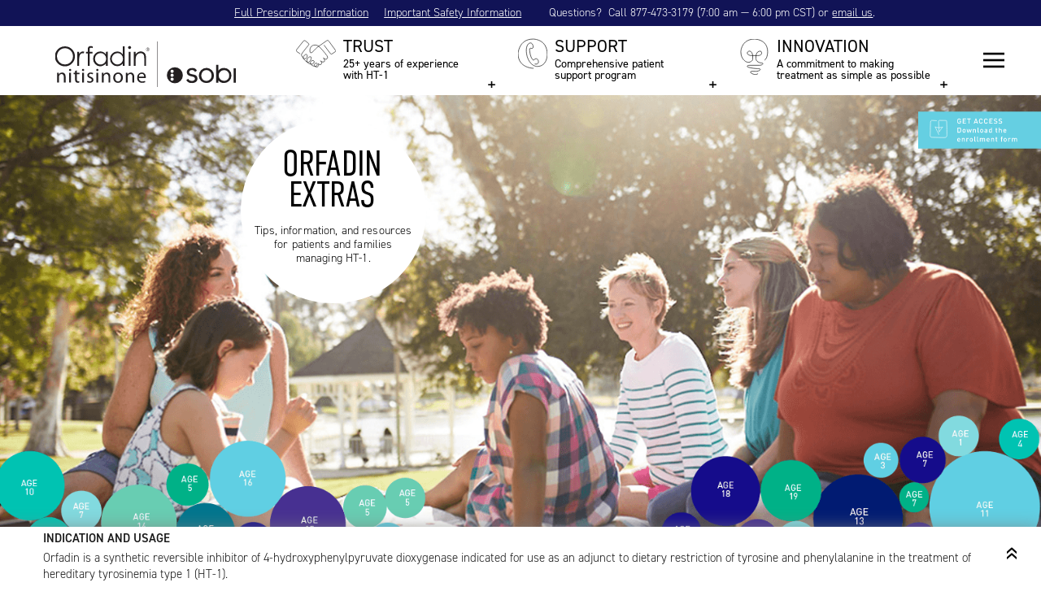

--- FILE ---
content_type: text/html; charset=UTF-8
request_url: https://www.orfadin.com/extras
body_size: 35890
content:
<!DOCTYPE html>
<html lang="en">
  <head>
    <meta charset="utf-8" />
<meta name="Generator" content="Drupal 10 (https://www.drupal.org)" />
<meta name="MobileOptimized" content="width" />
<meta name="HandheldFriendly" content="true" />
<meta name="viewport" content="width=device-width, initial-scale=1.0" />
<meta name="description" content="Orfadin extras." />
<link rel="icon" href="/themes/custom/orfadin/favicon.ico" type="image/vnd.microsoft.icon" />
<link rel="canonical" href="https://www.orfadin.com/extras" />
<link rel="shortlink" href="https://www.orfadin.com/node/7" />

    <title>Orfadin Extras</title>
    <link rel="stylesheet" media="all" href="/themes/custom/orfadin/css/styles.css?skqnkn" />

    
    <link rel="stylesheet" href="https://use.typekit.net/ytm8sfg.css">

    <!-- Google Tag Manager -->
    <script>(function(w,d,s,l,i){w[l]=w[l]||[];w[l].push({'gtm.start':
    new Date().getTime(),event:'gtm.js'});var f=d.getElementsByTagName(s)[0],
    j=d.createElement(s),dl=l!='dataLayer'?'&l='+l:'';j.async=true;j.src=
    'https://www.googletagmanager.com/gtm.js?id='+i+dl;f.parentNode.insertBefore(j,f);
    })(window,document,'script','dataLayer','GTM-MCFNFXW');</script>
    <!-- End Google Tag Manager -->
  </head>
  <body>
    <!-- Google Tag Manager (noscript) -->
    <noscript><iframe src="https://www.googletagmanager.com/ns.html?id=GTM-MCFNFXW"
    height="0" width="0" style="display:none;visibility:hidden"></iframe></noscript>
    <!-- End Google Tag Manager (noscript) -->
    
      <div class="dialog-off-canvas-main-canvas" data-off-canvas-main-canvas>
            <header>
  <div>
    <a target="_blank" href="/pdf/full-prescribing-information.pdf">Full Prescribing Information</a>
    <a href="#isi" href>Important Safety Information</a>
    <p>Questions? &nbsp;Call 877-473-3179 (7:00 am &mdash; 6:00 pm CST) or <a href="mailto:orfadin.us@sobi.com">email us</a>.</p>
  </div>
  <div>
    <ul>
      <li>
        <a href="/">
          <svg xmlns="http://www.w3.org/2000/svg" viewBox="0 0 176.2 44.4"><path d="M133.28 40.53a6 6 0 0 1-5.34-2.71.09.09 0 0 1 0-.12l1.66-1.14a.09.09 0 0 1 .07 0 .05.05 0 0 1 .06 0 4 4 0 0 0 3.52 2c1.56 0 3.13-.68 3.13-2.19 0-1.24-1-1.72-2.53-2.11l-1.85-.41c-2.34-.58-3.58-1.86-3.58-3.68 0-2.91 2.59-4.22 5.16-4.22a4.8 4.8 0 0 1 4.64 2.51.08.08 0 0 1 0 .11l-1.73 1.15h-.07a.12.12 0 0 1 0-.05 3.13 3.13 0 0 0-2.88-1.79c-1.37 0-2.75.6-2.75 2s.88 1.67 2.62 2.07l2 .47a4 4 0 0 1 3.41 3.83c0 3.18-2.92 4.31-5.42 4.31m14.13-.03a7.08 7.08 0 0 1-7.34-7.29 7.36 7.36 0 0 1 14.72 0 7.1 7.1 0 0 1-7.38 7.29m0-12.53c-2.91 0-4.95 2.15-4.95 5.24s2 5.25 4.95 5.25a4.9 4.9 0 0 0 5-5.25 4.89 4.89 0 0 0-5-5.24m16.98 12.53a6.75 6.75 0 0 1-5.3-2.53v2.09a.09.09 0 0 1-.09.09h-2a.09.09 0 0 1-.09-.09V23a.09.09 0 0 1 .09-.09h2a.09.09 0 0 1 .09.09v5.45a6.75 6.75 0 0 1 5.3-2.53 7.09 7.09 0 0 1 7.37 7.29 7.09 7.09 0 0 1-7.37 7.29m.21-12.5a5.23 5.23 0 1 0 0 10.46 4.89 4.89 0 0 0 5-5.23 4.89 4.89 0 0 0-5-5.23m11.39 12.18h-2a.09.09 0 0 1-.09-.09v-13.7a.09.09 0 0 1 .09-.09h2a.09.09 0 0 1 .09.09v13.7a.09.09 0 0 1-.09.09m-59.32-14.96a7.79 7.79 0 1 0 7.79 7.78 7.79 7.79 0 0 0-7.79-7.79m-2.67 13.17a1.54 1.54 0 1 1 1.54-1.54 1.54 1.54 0 0 1-1.54 1.54m0-3.86a1.54 1.54 0 1 1 1.54-1.52 1.54 1.54 0 0 1-1.54 1.54m0-3.85a1.54 1.54 0 1 1 1.54-1.53 1.54 1.54 0 0 1-1.54 1.53M99.38 0h.44v44.4h-.44zM9.68 6.72A7.64 7.64 0 0 0 5.8 7.79a7.6 7.6 0 0 0-2.86 2.88 7.92 7.92 0 0 0-1 4 7.53 7.53 0 0 0 2.28 5.56 7.51 7.51 0 0 0 5.49 2.27 7.84 7.84 0 0 0 4-1.05 7.36 7.36 0 0 0 2.85-2.85 8 8 0 0 0 1-4 7.86 7.86 0 0 0-1-4 7.63 7.63 0 0 0-2.88-2.84 7.84 7.84 0 0 0-4-1.07M9.6 4.93a9.57 9.57 0 0 1 7 2.8 9.31 9.31 0 0 1 2.82 6.88 9.37 9.37 0 0 1-2.82 6.88 9.33 9.33 0 0 1-6.87 2.82 9.48 9.48 0 0 1-6.91-2.81A9.24 9.24 0 0 1 0 14.7a9.84 9.84 0 0 1 1.29-4.93A9.28 9.28 0 0 1 4.8 6.22a9.39 9.39 0 0 1 4.8-1.29m12.17 5.27h1.79v2a6.38 6.38 0 0 1 1.7-1.76 3.31 3.31 0 0 1 1.85-.58 3.18 3.18 0 0 1 1.56.46l-.92 1.48a2.45 2.45 0 0 0-.93-.24 2.54 2.54 0 0 0-1.69.72 4.61 4.61 0 0 0-1.24 2.24 21.26 21.26 0 0 0-.33 4.72v4.62h-1.79zM36.8 4.93v1.72a4.3 4.3 0 0 0-1.66-.41 1.57 1.57 0 0 0-.85.2.92.92 0 0 0-.43.48 6.42 6.42 0 0 0-.09 1.43v1.85h2.85v1.52h-2.85v12.13H32V11.72h-1.8V10.2H32V8.07A6.11 6.11 0 0 1 32.27 6a2.18 2.18 0 0 1 .92-1 3.05 3.05 0 0 1 1.56-.38 7.63 7.63 0 0 1 2 .35m7.62 6.57a5.25 5.25 0 0 0-2.7.72 5.34 5.34 0 0 0-2 2A5.53 5.53 0 0 0 39 17a5.6 5.6 0 0 0 .74 2.76 5.42 5.42 0 0 0 2 2.05 5.29 5.29 0 0 0 2.68.73 5.43 5.43 0 0 0 2.73-.73 5.09 5.09 0 0 0 2-2 5.6 5.6 0 0 0 .69-2.79 5.43 5.43 0 0 0-1.56-4 5.17 5.17 0 0 0-3.84-1.59m7-1.34v13.76h-1.78V21.5a7.58 7.58 0 0 1-2.48 2 6.91 6.91 0 0 1-8-1.42 7 7 0 0 1-2-5.12 6.92 6.92 0 0 1 2.07-5 6.77 6.77 0 0 1 5-2.09 6.52 6.52 0 0 1 3 .71 6.92 6.92 0 0 1 2.39 2.15V10.2zm9.41 1.45a5.31 5.31 0 0 0-2.71.72 5.38 5.38 0 0 0-2 2 5.55 5.55 0 0 0 0 5.52 5.32 5.32 0 0 0 2 2 5.18 5.18 0 0 0 2.68.74 5.43 5.43 0 0 0 2.73-.73 5 5 0 0 0 2-2 5.51 5.51 0 0 0 .7-2.79 5.43 5.43 0 0 0-1.56-4 5.17 5.17 0 0 0-3.84-1.59m7-6.61v19.05h-1.71V21.5a7.68 7.68 0 0 1-2.48 2 6.75 6.75 0 0 1-3 .68 6.64 6.64 0 0 1-4.94-2.1A7 7 0 0 1 53.66 17a6.92 6.92 0 0 1 2.07-5 6.75 6.75 0 0 1 5-2.09 6.52 6.52 0 0 1 3 .71 7 7 0 0 1 2.39 2.15V4.93zm3.99 5.4h1.75v13.65h-1.75zm.87-5.62a1.36 1.36 0 0 1 1 .43 1.42 1.42 0 0 1 0 2 1.41 1.41 0 0 1-2 0 1.42 1.42 0 0 1 0-2 1.35 1.35 0 0 1 1-.43m4.11 5.62h1.76v2.44a7.48 7.48 0 0 1 2.33-2.1 5.77 5.77 0 0 1 2.79-.69 4.81 4.81 0 0 1 2.71.78 4.59 4.59 0 0 1 1.75 2.09 11 11 0 0 1 .57 4.1v7H87v-6.48a15.86 15.86 0 0 0-.2-3.15 3.42 3.42 0 0 0-1.17-2 3.49 3.49 0 0 0-2.25-.68 4.34 4.34 0 0 0-2.86 1 4.93 4.93 0 0 0-1.66 2.61 17.87 17.87 0 0 0-.25 3.71v5h-1.79zm13.26-3.05v.57h.47a.67.67 0 0 0 .3 0 .28.28 0 0 0 .15-.29.26.26 0 0 0-.08-.21.49.49 0 0 0-.31-.07zm-.3-.28h.8a1 1 0 0 1 .4.06.45.45 0 0 1 .21.18.6.6 0 0 1 .07.3.62.62 0 0 1-.05.25.55.55 0 0 1-.19.18.35.35 0 0 1 .18.16.63.63 0 0 1 0 .28v.22a.44.44 0 0 0 .07.26v.05H91a1.92 1.92 0 0 1 0-.29v-.24a.61.61 0 0 0 0-.19.18.18 0 0 0-.2-.09.62.62 0 0 0-.24 0h-.48v.8h-.3zm2.13 1a1.39 1.39 0 0 0-.19-.72 1.45 1.45 0 0 0-.53-.54 1.48 1.48 0 0 0-.71-.19 1.56 1.56 0 0 0-.73.19 1.45 1.45 0 0 0-.53.54 1.45 1.45 0 0 0 1.26 2.16 1.38 1.38 0 0 0 .71-.19 1.42 1.42 0 0 0 .53-.53 1.39 1.39 0 0 0 .19-.72m.24 0a1.6 1.6 0 0 1-.23.83 1.67 1.67 0 0 1-2.28.62 1.68 1.68 0 0 1-.64-.64 1.59 1.59 0 0 1-.22-.83A1.7 1.7 0 0 1 89 7a1.65 1.65 0 0 1 .62-.61 1.61 1.61 0 0 1 .83-.22 1.65 1.65 0 0 1 .84.22 1.62 1.62 0 0 1 .61.61 1.66 1.66 0 0 1 .23.84M2.22 33.15c0-1 0-1.8-.08-2.6h1.54l.1 1.57A3.57 3.57 0 0 1 7 30.34c1.32 0 3.39.79 3.39 4.08v5.73H8.64v-5.53c0-1.55-.57-2.86-2.22-2.86a2.53 2.53 0 0 0-2.34 1.79 2.55 2.55 0 0 0-.12.81v5.79H2.22zm12.54-4.22a1.08 1.08 0 1 1 1.11-1.07 1.05 1.05 0 0 1-1.09 1.07zm-.84 1.62h1.75v9.6h-1.75zm7.45-2.3v2.3h2.5v1.33h-2.5V37c0 1.19.34 1.86 1.31 1.86a3.26 3.26 0 0 0 1-.12l.08 1.33a4.73 4.73 0 0 1-1.55.24 2.5 2.5 0 0 1-1.88-.73 3.74 3.74 0 0 1-.68-2.52v-5.18h-1.47v-1.33h1.48v-1.76zm6 .68a1.08 1.08 0 1 1 1.11-1.07 1.05 1.05 0 0 1-1.09 1.07zm-.84 1.62h1.75v9.6h-1.75zm5.11 7.82A5 5 0 0 0 34 39c1.25 0 1.84-.61 1.84-1.43s-.49-1.27-1.76-1.74c-1.75-.64-2.56-1.59-2.56-2.72 0-1.54 1.27-2.81 3.31-2.81a4.42 4.42 0 0 1 2.34.59l-.41 1.25a3.92 3.92 0 0 0-2-.56c-1 0-1.58.6-1.58 1.31s.55 1.15 1.8 1.65c1.65.61 2.52 1.45 2.52 2.87 0 1.71-1.33 2.9-3.57 2.9a5.58 5.58 0 0 1-2.7-.67zm9.63-9.44a1.08 1.08 0 1 1 1.11-1.07 1.05 1.05 0 0 1-1.09 1.07zm-.84 1.62h1.75v9.6h-1.75zm5.35 2.6c0-1 0-1.8-.08-2.6h1.54l.1 1.57a3.57 3.57 0 0 1 3.18-1.78c1.32 0 3.39.79 3.39 4.08v5.73H52.2v-5.53c0-1.55-.57-2.86-2.22-2.86a2.53 2.53 0 0 0-2.34 1.79 2.55 2.55 0 0 0-.12.81v5.79h-1.74zm15.61 7.22c-2.58 0-4.6-1.9-4.6-4.94 0-3.21 2.12-5.09 4.76-5.09s4.62 2 4.62 4.91c0 3.57-2.48 5.12-4.76 5.12zm.08-1.31c1.67 0 2.91-1.57 2.91-3.75 0-1.62-.81-3.66-2.87-3.66s-2.93 1.9-2.93 3.72c0 2.1 1.18 3.69 2.87 3.69zm7.6-5.91c0-1 0-1.8-.08-2.6h1.55l.1 1.57a3.56 3.56 0 0 1 3.17-1.78c1.33 0 3.39.79 3.39 4.08v5.73h-1.7v-5.53c0-1.55-.58-2.86-2.22-2.86a2.52 2.52 0 0 0-2.34 1.79 2.55 2.55 0 0 0-.12.81v5.79h-1.75zm12.7 2.52A3.05 3.05 0 0 0 85 39a6.19 6.19 0 0 0 2.66-.5l.34 1.23a7.8 7.8 0 0 1-3.21.62 4.47 4.47 0 0 1-4.72-4.84c0-2.89 1.72-5.17 4.52-5.17 3.13 0 3.94 2.75 3.94 4.52a4.24 4.24 0 0 1-.06.81zm5.1-1.25c0-1.11-.46-2.83-2.4-2.83a2.87 2.87 0 0 0-2.68 2.83z" fill="#231f20"/></svg>
        </a>
      </li>
      <li>
        <a href="/trust">
          <svg viewBox="0 0 82.6 55.8">
	<path d="M8.7,28.4L0.9,23c0,0-1.4-1.1,0-3L15.5,1.5c0,0,1.4-1.8,4.2,0l6.2,5.2c0,0,1.7,1.1,0,3.5c0,0-11,13.2-14,18.1
	c0,0-1.4,2.3,0,4.4l2.8,4.1c0,0,1.4,2.2,5.1,1.3c0,0,3.6-0.9,3.5-5.4c0,0-0.3-5-4.2-2.7c0,0-6.5,4.2-3.4,8.8c0,0,3.1,4.1,7.6,6.8
	c0,0,4.8,2.2,7.9-6.5c0.7-2.8,1.1-6.1-3.4-4.4c0,0-3.6,0.8-5.4,6.7c0,0-0.8,2.4,2.3,5.7c0,0,1.7,2,6.6,2.4c0,0,5.5,1.3,6.3-4.7
	c0,0,0.4-3.4-4-2.5c0,0-7.1,2-2.1,8.5c0,0,0.8,1.6,5.4,3c0,0,4.9,1.9,6.4-1c0,0,2.6-6.1-2-5.1c0,0-6.3,1.7-1.7,6.7
	c0,0,4.8,3.4,6.7-1.3c0,0,1.3-2.2-0.1-4.4c0,0,2.8,3.2,5.7,1.6c0,0,3.1-3-1-7.5c0,0,3.7,4.4,7.6,1.7c0,0,2.7-1.7-1.7-7.5
	c0,0,5,4.4,7.5,1.6c0,0,2.4-2,0-6.2c0,0-10.8-14.9-18.7-20.8c0,0-4.3-2.5-9.2-1.3c0,0-9.5,1.9-7.4,14.2c0,0,0.7,3.5,4.8,0.3
	c0,0,2.8-2.7,3.7-3.4c0,0,5.5-7.1,13.9-11.9l11.3-7.9c0,0,3.1-3,5.1,0.1l13.9,19.1c0,0,1.5,1.4,0,2.8l-7.5,5c0,0-1.3,1.1-3-0.9
	L58,10.1"/>
</svg>

          <div>
            <p>TRUST</p>
            <p>25+ years of experience<br>with HT-1</p>
          </div>
        </a>
        <ul>
          <li>
            <a href="/trust#orfadin-timeline">Orfadin timeline</a>
          </li>
          <li>
            <a href="/trust#our-commitment">Our commitment</a>
          </li>
        </ul>
      </li>
      <li>
        <a href="/support">
          <svg viewBox="0 0 56.8 56.5">
	<path d="M30.3,56.3c0,0-30.3,0.1-30-28.3c0,0,1.2-27.7,28.8-27.7c0,0,27.5-0.7,27.5,29.2c0,0,0.6,23-19.3,23.3
	c0,0-13.4,0.5-19.5-19.2c0,0-5-17,2.5-24.3c0,0,5.3-4.5,8.2,1.8c0,0,2.2,4.7,0,6.7c0,0-1.7,0.7-3.2,0.2c0,0-3-1.3-2.7,2.7
	c0,0,0.3,12.8,5.8,19c0,0,0.7,1.3,2.7,0.5c0,0,1.2-2.2,3.8-2.3c0,0,4.3,0,4.7,5.5c0,0,0.9,6.2-7.2,4.7"/>
</svg>

          <div>
            <p>SUPPORT</p>
            <p>Comprehensive patient<br>support program</p>
          </div>
        </a>
        <ul>
          <li>
            <a href="/support#about-ht-1">About HT-1</a>
          </li>
          <li>
            <a href="/support#enroll-in-orfadin4u">Enroll in Orfadin4U</a>
          </li>
        </ul>
      </li>
      <li>
        <a href="/innovation">
          <svg viewBox="0 0 52.3 68.9">
	<path d="M33.4,66.4c0,0-2.3,2.6-6.3,1.9c0,0-5.3-0.8-7.5-3.1c0,0-1.9-2.6,1.4-3h8c0,0,4.4,0.4,7.6-1.9
	c0,0,3.4-3-2.2-3.1c0,0-10.3,0-19.6-2.8c0,0-2.2-0.5-2.1-2c0.1-0.8,0.8-1.5,4.8-1.7H36c0,0,3.7,0,5.6-1.5c0,0,2.8-2.1-0.6-2.9
	c0,0-10.7-0.4-11.5-7.4c0,0-0.4-3.1,0.1-7.5c0,0,1.1-6.9,6.2-7.6c0,0,4.4-1.2,4.5,2.8c0,0,1.2,5.6-8,5.6l-10.9-0.1
	c0,0-5.1,0.4-8.1-3c0,0-1.4-1.8,0.2-3.9c0,0,2.9-3.1,6.1-0.9c0,0,3.4,2.8,3.6,8.5v5.8c0,0,0.1,3.8-4.8,5.6c-0.2,0-3.4,2.1-8-0.4
	c0,0-9.9-4.7-9.9-18.4C0.2,25.4,0.8,1,26,0.5c0,0,25.5-0.6,25.8,24.2c0,0,0,12.7-6,16.4"/>
</svg>

          <div>
            <p>INNOVATION</p>
            <p>A commitment to making<br>treatment as simple as possible</p>
          </div>
        </a>
        <ul>
          <li>
            <a href="/innovation#once-daily-dosing">Once-daily dosing</a>
          </li>
          <li>
            <a href="/innovation#room-temperature-storage">Room temperature storage</a>
          </li>
          <li>
            <a href="/innovation#treatment-options">Treatment options</a>
          </li>
          <li>
            <a href="/innovation#blister-packs">Blister packs</a>
          </li>
        </ul>
      </li>
    </ul>
    <a><svg xmlns="http://www.w3.org/2000/svg" viewBox="0 0 40 28">
  <rect width="40" height="4"/>
  <rect y="12" width="40" height="4"/>
  <rect y="24" width="40" height="4"/>
</svg></a>
  </div>
  <aside>
    <nav>
      <a href="/">
        <svg xmlns="http://www.w3.org/2000/svg" viewBox="0 0 176.2 44.4"><path d="M133.28 40.53a6 6 0 0 1-5.34-2.71.09.09 0 0 1 0-.12l1.66-1.14a.09.09 0 0 1 .07 0 .05.05 0 0 1 .06 0 4 4 0 0 0 3.52 2c1.56 0 3.13-.68 3.13-2.19 0-1.24-1-1.72-2.53-2.11l-1.85-.41c-2.34-.58-3.58-1.86-3.58-3.68 0-2.91 2.59-4.22 5.16-4.22a4.8 4.8 0 0 1 4.64 2.51.08.08 0 0 1 0 .11l-1.73 1.15h-.07a.12.12 0 0 1 0-.05 3.13 3.13 0 0 0-2.88-1.79c-1.37 0-2.75.6-2.75 2s.88 1.67 2.62 2.07l2 .47a4 4 0 0 1 3.41 3.83c0 3.18-2.92 4.31-5.42 4.31m14.13-.03a7.08 7.08 0 0 1-7.34-7.29 7.36 7.36 0 0 1 14.72 0 7.1 7.1 0 0 1-7.38 7.29m0-12.53c-2.91 0-4.95 2.15-4.95 5.24s2 5.25 4.95 5.25a4.9 4.9 0 0 0 5-5.25 4.89 4.89 0 0 0-5-5.24m16.98 12.53a6.75 6.75 0 0 1-5.3-2.53v2.09a.09.09 0 0 1-.09.09h-2a.09.09 0 0 1-.09-.09V23a.09.09 0 0 1 .09-.09h2a.09.09 0 0 1 .09.09v5.45a6.75 6.75 0 0 1 5.3-2.53 7.09 7.09 0 0 1 7.37 7.29 7.09 7.09 0 0 1-7.37 7.29m.21-12.5a5.23 5.23 0 1 0 0 10.46 4.89 4.89 0 0 0 5-5.23 4.89 4.89 0 0 0-5-5.23m11.39 12.18h-2a.09.09 0 0 1-.09-.09v-13.7a.09.09 0 0 1 .09-.09h2a.09.09 0 0 1 .09.09v13.7a.09.09 0 0 1-.09.09m-59.32-14.96a7.79 7.79 0 1 0 7.79 7.78 7.79 7.79 0 0 0-7.79-7.79m-2.67 13.17a1.54 1.54 0 1 1 1.54-1.54 1.54 1.54 0 0 1-1.54 1.54m0-3.86a1.54 1.54 0 1 1 1.54-1.52 1.54 1.54 0 0 1-1.54 1.54m0-3.85a1.54 1.54 0 1 1 1.54-1.53 1.54 1.54 0 0 1-1.54 1.53M99.38 0h.44v44.4h-.44zM9.68 6.72A7.64 7.64 0 0 0 5.8 7.79a7.6 7.6 0 0 0-2.86 2.88 7.92 7.92 0 0 0-1 4 7.53 7.53 0 0 0 2.28 5.56 7.51 7.51 0 0 0 5.49 2.27 7.84 7.84 0 0 0 4-1.05 7.36 7.36 0 0 0 2.85-2.85 8 8 0 0 0 1-4 7.86 7.86 0 0 0-1-4 7.63 7.63 0 0 0-2.88-2.84 7.84 7.84 0 0 0-4-1.07M9.6 4.93a9.57 9.57 0 0 1 7 2.8 9.31 9.31 0 0 1 2.82 6.88 9.37 9.37 0 0 1-2.82 6.88 9.33 9.33 0 0 1-6.87 2.82 9.48 9.48 0 0 1-6.91-2.81A9.24 9.24 0 0 1 0 14.7a9.84 9.84 0 0 1 1.29-4.93A9.28 9.28 0 0 1 4.8 6.22a9.39 9.39 0 0 1 4.8-1.29m12.17 5.27h1.79v2a6.38 6.38 0 0 1 1.7-1.76 3.31 3.31 0 0 1 1.85-.58 3.18 3.18 0 0 1 1.56.46l-.92 1.48a2.45 2.45 0 0 0-.93-.24 2.54 2.54 0 0 0-1.69.72 4.61 4.61 0 0 0-1.24 2.24 21.26 21.26 0 0 0-.33 4.72v4.62h-1.79zM36.8 4.93v1.72a4.3 4.3 0 0 0-1.66-.41 1.57 1.57 0 0 0-.85.2.92.92 0 0 0-.43.48 6.42 6.42 0 0 0-.09 1.43v1.85h2.85v1.52h-2.85v12.13H32V11.72h-1.8V10.2H32V8.07A6.11 6.11 0 0 1 32.27 6a2.18 2.18 0 0 1 .92-1 3.05 3.05 0 0 1 1.56-.38 7.63 7.63 0 0 1 2 .35m7.62 6.57a5.25 5.25 0 0 0-2.7.72 5.34 5.34 0 0 0-2 2A5.53 5.53 0 0 0 39 17a5.6 5.6 0 0 0 .74 2.76 5.42 5.42 0 0 0 2 2.05 5.29 5.29 0 0 0 2.68.73 5.43 5.43 0 0 0 2.73-.73 5.09 5.09 0 0 0 2-2 5.6 5.6 0 0 0 .69-2.79 5.43 5.43 0 0 0-1.56-4 5.17 5.17 0 0 0-3.84-1.59m7-1.34v13.76h-1.78V21.5a7.58 7.58 0 0 1-2.48 2 6.91 6.91 0 0 1-8-1.42 7 7 0 0 1-2-5.12 6.92 6.92 0 0 1 2.07-5 6.77 6.77 0 0 1 5-2.09 6.52 6.52 0 0 1 3 .71 6.92 6.92 0 0 1 2.39 2.15V10.2zm9.41 1.45a5.31 5.31 0 0 0-2.71.72 5.38 5.38 0 0 0-2 2 5.55 5.55 0 0 0 0 5.52 5.32 5.32 0 0 0 2 2 5.18 5.18 0 0 0 2.68.74 5.43 5.43 0 0 0 2.73-.73 5 5 0 0 0 2-2 5.51 5.51 0 0 0 .7-2.79 5.43 5.43 0 0 0-1.56-4 5.17 5.17 0 0 0-3.84-1.59m7-6.61v19.05h-1.71V21.5a7.68 7.68 0 0 1-2.48 2 6.75 6.75 0 0 1-3 .68 6.64 6.64 0 0 1-4.94-2.1A7 7 0 0 1 53.66 17a6.92 6.92 0 0 1 2.07-5 6.75 6.75 0 0 1 5-2.09 6.52 6.52 0 0 1 3 .71 7 7 0 0 1 2.39 2.15V4.93zm3.99 5.4h1.75v13.65h-1.75zm.87-5.62a1.36 1.36 0 0 1 1 .43 1.42 1.42 0 0 1 0 2 1.41 1.41 0 0 1-2 0 1.42 1.42 0 0 1 0-2 1.35 1.35 0 0 1 1-.43m4.11 5.62h1.76v2.44a7.48 7.48 0 0 1 2.33-2.1 5.77 5.77 0 0 1 2.79-.69 4.81 4.81 0 0 1 2.71.78 4.59 4.59 0 0 1 1.75 2.09 11 11 0 0 1 .57 4.1v7H87v-6.48a15.86 15.86 0 0 0-.2-3.15 3.42 3.42 0 0 0-1.17-2 3.49 3.49 0 0 0-2.25-.68 4.34 4.34 0 0 0-2.86 1 4.93 4.93 0 0 0-1.66 2.61 17.87 17.87 0 0 0-.25 3.71v5h-1.79zm13.26-3.05v.57h.47a.67.67 0 0 0 .3 0 .28.28 0 0 0 .15-.29.26.26 0 0 0-.08-.21.49.49 0 0 0-.31-.07zm-.3-.28h.8a1 1 0 0 1 .4.06.45.45 0 0 1 .21.18.6.6 0 0 1 .07.3.62.62 0 0 1-.05.25.55.55 0 0 1-.19.18.35.35 0 0 1 .18.16.63.63 0 0 1 0 .28v.22a.44.44 0 0 0 .07.26v.05H91a1.92 1.92 0 0 1 0-.29v-.24a.61.61 0 0 0 0-.19.18.18 0 0 0-.2-.09.62.62 0 0 0-.24 0h-.48v.8h-.3zm2.13 1a1.39 1.39 0 0 0-.19-.72 1.45 1.45 0 0 0-.53-.54 1.48 1.48 0 0 0-.71-.19 1.56 1.56 0 0 0-.73.19 1.45 1.45 0 0 0-.53.54 1.45 1.45 0 0 0 1.26 2.16 1.38 1.38 0 0 0 .71-.19 1.42 1.42 0 0 0 .53-.53 1.39 1.39 0 0 0 .19-.72m.24 0a1.6 1.6 0 0 1-.23.83 1.67 1.67 0 0 1-2.28.62 1.68 1.68 0 0 1-.64-.64 1.59 1.59 0 0 1-.22-.83A1.7 1.7 0 0 1 89 7a1.65 1.65 0 0 1 .62-.61 1.61 1.61 0 0 1 .83-.22 1.65 1.65 0 0 1 .84.22 1.62 1.62 0 0 1 .61.61 1.66 1.66 0 0 1 .23.84M2.22 33.15c0-1 0-1.8-.08-2.6h1.54l.1 1.57A3.57 3.57 0 0 1 7 30.34c1.32 0 3.39.79 3.39 4.08v5.73H8.64v-5.53c0-1.55-.57-2.86-2.22-2.86a2.53 2.53 0 0 0-2.34 1.79 2.55 2.55 0 0 0-.12.81v5.79H2.22zm12.54-4.22a1.08 1.08 0 1 1 1.11-1.07 1.05 1.05 0 0 1-1.09 1.07zm-.84 1.62h1.75v9.6h-1.75zm7.45-2.3v2.3h2.5v1.33h-2.5V37c0 1.19.34 1.86 1.31 1.86a3.26 3.26 0 0 0 1-.12l.08 1.33a4.73 4.73 0 0 1-1.55.24 2.5 2.5 0 0 1-1.88-.73 3.74 3.74 0 0 1-.68-2.52v-5.18h-1.47v-1.33h1.48v-1.76zm6 .68a1.08 1.08 0 1 1 1.11-1.07 1.05 1.05 0 0 1-1.09 1.07zm-.84 1.62h1.75v9.6h-1.75zm5.11 7.82A5 5 0 0 0 34 39c1.25 0 1.84-.61 1.84-1.43s-.49-1.27-1.76-1.74c-1.75-.64-2.56-1.59-2.56-2.72 0-1.54 1.27-2.81 3.31-2.81a4.42 4.42 0 0 1 2.34.59l-.41 1.25a3.92 3.92 0 0 0-2-.56c-1 0-1.58.6-1.58 1.31s.55 1.15 1.8 1.65c1.65.61 2.52 1.45 2.52 2.87 0 1.71-1.33 2.9-3.57 2.9a5.58 5.58 0 0 1-2.7-.67zm9.63-9.44a1.08 1.08 0 1 1 1.11-1.07 1.05 1.05 0 0 1-1.09 1.07zm-.84 1.62h1.75v9.6h-1.75zm5.35 2.6c0-1 0-1.8-.08-2.6h1.54l.1 1.57a3.57 3.57 0 0 1 3.18-1.78c1.32 0 3.39.79 3.39 4.08v5.73H52.2v-5.53c0-1.55-.57-2.86-2.22-2.86a2.53 2.53 0 0 0-2.34 1.79 2.55 2.55 0 0 0-.12.81v5.79h-1.74zm15.61 7.22c-2.58 0-4.6-1.9-4.6-4.94 0-3.21 2.12-5.09 4.76-5.09s4.62 2 4.62 4.91c0 3.57-2.48 5.12-4.76 5.12zm.08-1.31c1.67 0 2.91-1.57 2.91-3.75 0-1.62-.81-3.66-2.87-3.66s-2.93 1.9-2.93 3.72c0 2.1 1.18 3.69 2.87 3.69zm7.6-5.91c0-1 0-1.8-.08-2.6h1.55l.1 1.57a3.56 3.56 0 0 1 3.17-1.78c1.33 0 3.39.79 3.39 4.08v5.73h-1.7v-5.53c0-1.55-.58-2.86-2.22-2.86a2.52 2.52 0 0 0-2.34 1.79 2.55 2.55 0 0 0-.12.81v5.79h-1.75zm12.7 2.52A3.05 3.05 0 0 0 85 39a6.19 6.19 0 0 0 2.66-.5l.34 1.23a7.8 7.8 0 0 1-3.21.62 4.47 4.47 0 0 1-4.72-4.84c0-2.89 1.72-5.17 4.52-5.17 3.13 0 3.94 2.75 3.94 4.52a4.24 4.24 0 0 1-.06.81zm5.1-1.25c0-1.11-.46-2.83-2.4-2.83a2.87 2.87 0 0 0-2.68 2.83z" fill="#231f20"/></svg>
      </a>
      <ul>
        <li>
          <a href="/trust">TRUST</a>
          <ul>
            <li>
              <a href="/trust#orfadin-timeline">Orfadin timeline</a>
            </li>
            <li>
              <a href="/trust#our-commitment">Our commitment</a>
            </li>
          </ul>
        </li>
        <li>
          <a href="/support">SUPPORT</a>
          <ul>
            <li>
              <a href="/support#about-ht-1">About HT-1</a>
            </li>
            <li>
              <a href="/support#enroll-in-orfadin4u">Enroll in Orfadin4U</a>
            </li>
          </ul>
        </li>
        <li>
          <a href="/innovation">INNOVATION</a>
          <ul>
            <li>
              <a href="/innovation#once-daily-dosing">Once-daily dosing</a>
            </li>
            <li>
              <a href="/innovation#room-temperature-storage">Room temperature storage</a>
            </li>
            <li>
              <a href="/innovation#treatment-options">Treatment options</a>
            </li>
            <li>
              <a href="/innovation#blister-packs">Blister packs</a>
            </li>
          </ul>
        </li>
        <li>
          <a href="/extras">ORFADIN EXTRAS</a>
        </li>
        <li class="visible-xs">
          <a href="/pdf/full-prescribing-information.pdf">FULL PRESCRIBING INFORMATION</a>
        </li>
        <li class="visible-xs">
          <a href="#isi">IMPORTANT SAFETY INFORMATION</a>
        </li>
        <li class="visible-xs">
          <a target="_blank" href="http://www.sobi.com/">SOBI</a>
        </li>
        <li class="visible-xs social">
          <a class="trigger interstitial" href="https://www.youtube.com/channel/UCwhonDpYT9Gzz7rEVtzg3bg"><svg xmlns="http://www.w3.org/2000/svg" viewBox="0 0 65 45"><path d="M54 0H11C4.9 0 0 4.9 0 11v23c0 6.1 4.9 11 11 11h43c6.1 0 11-4.9 11-11V11c0-6.1-4.9-11-11-11zm-8.8 22.9l-19.5 10c-.2.1-.5 0-.7-.2 0-.1-.1-.1-.1-.2v-20c0-.3.2-.5.5-.5.1 0 .2 0 .2.1l19.5 10c.2.1.3.4.2.7.1 0 0 .1-.1.1z"/></svg></a>
        </li>
      </ul>
    </nav>
  </aside>
</header>
<div class="bluepin">
  <a href="/pdf/enrollment-form.pdf" target="_blank">
    <svg xmlns="http://www.w3.org/2000/svg" viewBox="0 0 188 57"><path fill="#65cfe2" d="M0 0h188v57H0z"/><path d="M65.56 13.15h-1.19a1.6 1.6 0 0 0-1.65-1.36 1.53 1.53 0 0 0-1.16.48c-.39.41-.47.89-.47 2.44s.08 2 .47 2.44a1.56 1.56 0 0 0 1.16.47 1.6 1.6 0 0 0 1.28-.55 1.77 1.77 0 0 0 .38-1.23v-.44h-1.66v-1h2.86v1.2a3 3 0 0 1-.7 2.21 2.88 2.88 0 0 1-2.16.89 2.71 2.71 0 0 1-2-.79c-.76-.77-.79-1.55-.79-3.19s0-2.42.79-3.19a2.67 2.67 0 0 1 2-.79 2.74 2.74 0 0 1 2.84 2.41zM73.16 11.86h-3.82v2.29h3.26v1.06h-3.26v2.35h3.82v1.06h-5v-7.83h5zM80.42 11.86h-2.16v6.76h-1.18v-6.76h-2.16v-1.07h5.5zM91.66 18.62H90.4l-.54-1.57h-3.09l-.54 1.57H85l2.87-7.83h1zM87.11 16h2.41l-1.21-3.48zM98.81 13.14H97.6a1.55 1.55 0 0 0-1.6-1.35 1.53 1.53 0 0 0-1.16.48c-.39.41-.47.89-.47 2.44s.08 2 .47 2.44a1.49 1.49 0 0 0 1.16.47 1.56 1.56 0 0 0 1.58-1.34h1.21A2.71 2.71 0 0 1 96 18.69a2.75 2.75 0 0 1-2-.79c-.76-.77-.79-1.55-.79-3.19s0-2.42.79-3.19a2.87 2.87 0 0 1 4.81 1.62zM106.51 13.14h-1.21a1.61 1.61 0 0 0-1.85-1.33 1.54 1.54 0 0 0-.89.46c-.39.41-.47.89-.47 2.44s.08 2 .47 2.44a1.62 1.62 0 0 0 2.74-.87h1.21a2.71 2.71 0 0 1-2.79 2.41 2.75 2.75 0 0 1-2-.79c-.76-.77-.79-1.55-.79-3.19s0-2.42.79-3.19a2.85 2.85 0 0 1 4.79 1.62zM113.93 11.86h-3.82v2.29h3.26v1.06h-3.26v2.35h3.82v1.06h-5v-7.83h5zM121 11.62l-.75.74a2.34 2.34 0 0 0-1.73-.6c-.92 0-1.42.51-1.42 1.22a.92.92 0 0 0 .29.73 1.63 1.63 0 0 0 .86.35l.93.14a2.59 2.59 0 0 1 1.46.59 2.09 2.09 0 0 1 .63 1.6c0 1.44-1.16 2.3-2.81 2.3a3.52 3.52 0 0 1-2.77-1l.78-.78a2.65 2.65 0 0 0 2 .75c1 0 1.62-.44 1.62-1.21a1 1 0 0 0-.31-.81 1.6 1.6 0 0 0-.86-.33l-.92-.13a2.63 2.63 0 0 1-1.48-.63A2 2 0 0 1 116 13c0-1.36 1-2.28 2.62-2.28a3.24 3.24 0 0 1 2.38.9zM128.26 11.62l-.75.74a2.34 2.34 0 0 0-1.73-.6c-.92 0-1.41.51-1.41 1.22a.91.91 0 0 0 .28.73 1.63 1.63 0 0 0 .86.35l.93.14a2.52 2.52 0 0 1 1.46.59 2.09 2.09 0 0 1 .63 1.6c0 1.44-1.16 2.3-2.81 2.3a3.56 3.56 0 0 1-2.77-1l.78-.78a2.65 2.65 0 0 0 2 .75c1 0 1.62-.44 1.62-1.21a1 1 0 0 0-.31-.81 1.6 1.6 0 0 0-.86-.33l-.92-.13a2.63 2.63 0 0 1-1.48-.63 2 2 0 0 1-.58-1.55c0-1.36 1-2.28 2.62-2.28a3.27 3.27 0 0 1 2.44.9zM62.94 24.63a2.59 2.59 0 0 1 2.22 1 4.47 4.47 0 0 1 .6 2.92 4.48 4.48 0 0 1-.6 2.93 2.62 2.62 0 0 1-2.22 1h-2.75v-7.85zm-1.56 1.06v5.7h1.43a1.62 1.62 0 0 0 1.34-.53c.39-.42.42-1.15.42-2.32s0-1.89-.42-2.32a1.66 1.66 0 0 0-1.34-.53zM71.94 27.48a2.9 2.9 0 0 1 .66 2.19 2.92 2.92 0 0 1-.66 2.2 2.43 2.43 0 0 1-3.33 0 2.92 2.92 0 0 1-.66-2.2 2.9 2.9 0 0 1 .66-2.19 2.43 2.43 0 0 1 3.33 0zm-2.49.66a2.18 2.18 0 0 0-.38 1.53 2.16 2.16 0 0 0 .38 1.52 1.18 1.18 0 0 0 1.64 0 2.11 2.11 0 0 0 .39-1.52 2.14 2.14 0 0 0-.39-1.53 1.2 1.2 0 0 0-1.64 0zM74.08 26.88h1.19l1.09 3.93 1.28-3.93h.88l1.27 3.93 1.09-3.93h1.2l-1.74 5.58h-1l-1.3-4-1.3 4h-1zM87.85 27.32a2.1 2.1 0 0 1 .56 1.58v3.56h-1.13v-3.4c0-.87-.49-1.24-1.12-1.24A1.12 1.12 0 0 0 85 28.87a1.21 1.21 0 0 0 0 .19v3.4h-1.12v-5.58H85v.56a2 2 0 0 1 1.48-.62 1.92 1.92 0 0 1 1.37.5zM92.05 30.67c0 .59.15.79.6.79h.5v1h-.62c-1.08 0-1.61-.59-1.61-1.73v-6.1h1.13zM98.82 27.48a2.9 2.9 0 0 1 .66 2.19 2.92 2.92 0 0 1-.66 2.2 2.43 2.43 0 0 1-3.33 0 2.92 2.92 0 0 1-.66-2.2 2.9 2.9 0 0 1 .66-2.19 2.43 2.43 0 0 1 3.33 0zm-2.48.66a2.18 2.18 0 0 0-.34 1.53 2.11 2.11 0 0 0 .39 1.52 1.08 1.08 0 0 0 .81.33 1.12 1.12 0 0 0 .83-.33 2.16 2.16 0 0 0 .38-1.52 2.15 2.15 0 0 0-.41-1.53 1.15 1.15 0 0 0-.83-.32 1.11 1.11 0 0 0-.83.32zM105.93 28.73v3.73h-1.1V32a1.85 1.85 0 0 1-1.49.58 2 2 0 0 1-1.49-.51 1.72 1.72 0 0 1-.44-1.2c0-.93.65-1.61 1.93-1.61h1.47v-.39c0-.72-.34-1.05-1.22-1.05a1.38 1.38 0 0 0-1.23.55l-.72-.69a2.22 2.22 0 0 1 2-.81c1.53-.05 2.29.61 2.29 1.86zM103.52 30c-.68 0-1 .28-1 .8s.32.79 1 .79a1.36 1.36 0 0 0 1-.32 1.11 1.11 0 0 0 .24-.82V30zM112.78 32.46h-1.1v-.59a1.74 1.74 0 0 1-1.47.66 1.92 1.92 0 0 1-1.37-.5 3.3 3.3 0 0 1-.62-2.35 3.34 3.34 0 0 1 .62-2.37 1.89 1.89 0 0 1 1.36-.49 1.71 1.71 0 0 1 1.46.63v-2.82h1.12zm-3.44-2.78c0 1 .14 1.84 1.15 1.84s1.17-.85 1.17-1.84-.14-1.86-1.17-1.86-1.15.87-1.15 1.86zM120.11 26.88h1.08v.86h-1.08v3.11c0 .42.2.65.61.65h.47v1h-.68a1.46 1.46 0 0 1-1.51-1.36 1.77 1.77 0 0 1 0-.23v-3.17h-.64v-.86h.64v-1.59h1.12zM124.56 27.44a2.09 2.09 0 0 1 2.84-.12 2 2 0 0 1 .6 1.58v3.56h-1.12v-3.4a1.08 1.08 0 0 0-.91-1.23h-.21a1.12 1.12 0 0 0-1.17 1.05 1.21 1.21 0 0 0 0 .19v3.4h-1.12v-7.84h1.12zM131.34 30c0 1 .49 1.56 1.42 1.56a1.66 1.66 0 0 0 1.35-.57l.72.67a2.63 2.63 0 0 1-2.09.87c-1.4 0-2.51-.74-2.51-2.86 0-1.82.93-2.85 2.36-2.85a2.4 2.4 0 0 1 2.37 2.7V30zm2.35-1.54a1.14 1.14 0 0 0-1.1-.71 1.18 1.18 0 0 0-1.11.71 1.76 1.76 0 0 0-.14.75h2.51a1.78 1.78 0 0 0-.16-.75zM60.88 43.83c0 1 .5 1.56 1.42 1.56a1.67 1.67 0 0 0 1.36-.57l.71.67a2.63 2.63 0 0 1-2.09.87c-1.4 0-2.51-.74-2.51-2.86 0-1.81.94-2.85 2.37-2.85s2.36 1.08 2.36 2.71v.47zm2.36-1.54a1.22 1.22 0 0 0-1.62-.59 1.21 1.21 0 0 0-.59.59 2 2 0 0 0-.15.76h2.51a2 2 0 0 0-.15-.76zM70.78 41.16a2 2 0 0 1 .57 1.57v3.56h-1.13V42.9c0-.87-.49-1.25-1.12-1.25a1.11 1.11 0 0 0-1.1 1.11.66.66 0 0 0 0 .14v3.39h-1.18v-5.57h1.1v.56a2 2 0 0 1 1.49-.63 1.92 1.92 0 0 1 1.37.51zM77.81 41.18L77 42a1 1 0 0 0-.84-.38A1.17 1.17 0 0 0 75 42.77a.66.66 0 0 0 0 .14v3.38h-1.1v-5.57H75v.6a1.83 1.83 0 0 1 1.48-.67 1.7 1.7 0 0 1 1.33.53zM83 41.31a2.9 2.9 0 0 1 .66 2.19 2.92 2.92 0 0 1-.66 2.2 2.43 2.43 0 0 1-3.33 0 2.93 2.93 0 0 1-.67-2.2 2.9 2.9 0 0 1 .66-2.19 2.25 2.25 0 0 1 1.66-.66 2.28 2.28 0 0 1 1.68.66zm-2.54.69a2.18 2.18 0 0 0-.38 1.53 2.14 2.14 0 0 0 .38 1.47 1.18 1.18 0 0 0 1.64 0 2.14 2.14 0 0 0 .39-1.53A2.2 2.2 0 0 0 82.1 42a1.2 1.2 0 0 0-1.64 0zM87 44.5c0 .6.16.79.61.79h.49v1h-.61c-1.08 0-1.61-.59-1.61-1.72v-6.11H87zM91.29 44.5c0 .6.15.79.6.79h.5v1h-.62c-1.08 0-1.6-.59-1.6-1.72v-6.11h1.12zM101.77 41.16a2 2 0 0 1 .6 1.57v3.56h-1.13V42.9c0-.87-.49-1.25-1.12-1.25a1.1 1.1 0 0 0-1.12 1.1v3.54h-1.16V42.9c0-.87-.49-1.25-1.12-1.25a1.11 1.11 0 0 0-1.16 1.06 1.21 1.21 0 0 0 0 .19v3.39h-1.12v-5.57h1.1v.56a2 2 0 0 1 1.46-.63 1.8 1.8 0 0 1 1.58.81 2.15 2.15 0 0 1 1.75-.81 2 2 0 0 1 1.44.51zM105.74 43.83c0 1 .5 1.56 1.42 1.56a1.65 1.65 0 0 0 1.35-.57l.72.67a2.63 2.63 0 0 1-2.09.87c-1.4 0-2.51-.74-2.51-2.86 0-1.81.94-2.85 2.37-2.85s2.36 1.08 2.36 2.71v.47zm2.36-1.54a1.24 1.24 0 0 0-1.64-.58 1.25 1.25 0 0 0-.58.58 1.8 1.8 0 0 0-.14.76h2.51a2 2 0 0 0-.15-.76zM115.64 41.16a2 2 0 0 1 .56 1.57v3.56h-1.12V42.9c0-.87-.49-1.25-1.12-1.25a1.12 1.12 0 0 0-1.17 1.07 1.09 1.09 0 0 0 0 .18v3.39h-1.12v-5.57h1.1v.56a2 2 0 0 1 1.49-.63 1.92 1.92 0 0 1 1.38.51zM120 40.72h1.08v.85H120v3.12c0 .42.2.65.61.65h.47v.95h-.67a1.44 1.44 0 0 1-1.53-1.29.74.74 0 0 1 0-.21v-3.22h-.64v-.85h.64v-1.6H120zM129.22 39.42h-.5a.57.57 0 0 0-.62.51.33.33 0 0 0 0 .14v.65h1.12v.85h-1.12v4.72H127v-4.72h-.64v-.85h.64V40a1.46 1.46 0 0 1 1.37-1.55h.87zM134.8 41.31a2.9 2.9 0 0 1 .66 2.19 2.92 2.92 0 0 1-.66 2.2 2.43 2.43 0 0 1-3.33 0 2.92 2.92 0 0 1-.66-2.2 2.9 2.9 0 0 1 .66-2.19 2.43 2.43 0 0 1 3.33 0zm-2.48.66a2.14 2.14 0 0 0-.39 1.53 2.14 2.14 0 0 0 .39 1.53 1.08 1.08 0 0 0 .81.33A1.15 1.15 0 0 0 134 45a2.18 2.18 0 0 0 .38-1.53A2.19 2.19 0 0 0 134 42a1.15 1.15 0 0 0-.83-.32 1.11 1.11 0 0 0-.85.32zM141.72 41.18l-.84.85a1 1 0 0 0-.84-.38 1.15 1.15 0 0 0-1.11 1.18v3.46h-1.12v-5.57h1.1v.6a1.83 1.83 0 0 1 1.48-.67 1.7 1.7 0 0 1 1.33.53zM150.79 41.16a2 2 0 0 1 .59 1.57v3.56h-1.12V42.9a1.09 1.09 0 0 0-.92-1.24h-.2a1.11 1.11 0 0 0-1.14 1.07v3.56h-1.12V42.9a1.09 1.09 0 0 0-.92-1.24h-.2a1.12 1.12 0 0 0-1.17 1.07 1.09 1.09 0 0 0 0 .18v3.39h-1.12v-5.58h1.1v.56a2 2 0 0 1 1.48-.63 1.8 1.8 0 0 1 1.59.81 2.15 2.15 0 0 1 1.75-.81 2 2 0 0 1 1.4.51z" fill="#fff"/><path d="M28.15 14.09s-6.7-.5-7.12-.42c0 0-1.76-.42-2.1 2.35 0 0-.5 10.56-.33 13.16 0 0-.34 6.79-.25 7.79 0 0 0 2.52 2.26 2.6 0 0 18.36.67 20.62.34 0 0 2.85-.17 2.77-3.61 0 0-.09-16.18-.42-20.87 0 0 .33-1.59-1.17-1.68 0 0-6-.08-8.81-.08a1.62 1.62 0 0 0-2.34 1.51s.58 14.25.67 16.26c0 0 4.27-6.2 5.61-7.63 0 0-6.7 2.27-11.65-.33 0 0 4.78 9.55 5.62 11.73" fill="none" stroke="#fff" stroke-linecap="round" stroke-linejoin="round" stroke-width=".75"/></svg>

  </a>
</div>
  



  <div data-drupal-messages-fallback class="hidden"></div>         <main class="extras">
      <section>
        <h1>Orfadin extras</h1>
        <p>
          Tips, information, and resources for patients and families managing
          HT-1.
        </p>
      </section>
      <img src="/img/extras/extras.png" alt>
      <span class="img-disclaimer right top" style="bottom: inherit; margin-top: 5px;">
         All individuals featured in this website have experience with Orfadin but may no longer be on treatment.
      </span>
      <div id="pages"></div>
      <!--Extras Page Descriptions-->
      <section id="main">
        <div class="left">
          <div id="one">
            <h2>One step ahead</h2>
            <div style="position: relative;">
              <img src="/img/extras/smile.png" alt>
              <span class="img-disclaimer" style="left: 0; max-width:24vw; bottom: -2.5vw;">
                All individuals featured in this website have experience with Orfadin but may no longer be on treatment.
             </span>
              <p>
                You know those life-changing moments that will never fade from
                your memory? Mine came in the form of a phone call eight days
                after we brought our brand-new baby daughter home from the
                hospital for the first time.
              </p>
              <a class="button" onclick="hideme(0)" href="/extras#onestepahead">READ MORE</a>
            </div>
          </div>
          <div id="cozy">
            <h2>Cozy cooking</h2>
            <div>
              <img src="/img/extras/eats.svg" alt>
              <p>
                Cold, blustery weather offers the perfect opportunity to huddle
                up inside and enjoy a hot, home cooked treat with friends and
                family.
              </p>
              <a class="button" onclick="hideme(1)" href="/extras#cozycooking">DIG IN</a>
            </div>
          </div>
        </div>
        <div class="right">
          <div id="here-4u">
            
            <h2>We’re here 4U</h2>
            <img src="/img/extras/here4u/hi.svg" alt>
            <p>Need recipe ideas? Help navigating insurance? Want to connect with the HT-1 community? Orfadin4U is here to support you.
            </p>
            <a class="button" onclick="hideme(4)" href="/extras#here4u">LEARN MORE</a>
            
          </div>
          <div id="dining">
            <h2>Dining out: quick tips</h2>
            <img src="/img/extras/diningout/diningout-circle.png" alt>
            <p>Ordering at a restaurant can be tricky when you or a loved one has a dietary restriction. But that doesn’t mean you should miss out! Here are a few tips for families managing HT-1.</p>
            <a class="button" onclick="hideme(5)" href="/extras#diningout">DIG IN</a>
          </div>
          <div id="iso">
            
            <h2>DO YOU EVER FEEL ISOLATED?</h2>
            <img src="/img/extras/isolated/isolated-circle.png" alt>
            <p>Managing a rare disease like HT-1 might cause feelings of isolation. We asked parents caring for children with HT-1 for their advice.
            </p>
            <a class="button" onclick="hideme(6)" href="/extras#isolated">READ MORE</a>
            
          </div>
          <div id="gen">
            <h2>ALL ABOUT THE ORFADIN GENERATION</h2>
            <img src="/img/extras/allabout/allabout-circle.png" alt>
            <p>From summer campers to college students, there is a lot to celebrate in the Orfadin Generation.</p>
            <a class="button" onclick="hideme(7); javascript:document.getElementById('generation').style.visibility='hidden'" href="/extras#generation">CHECK IT OUT</a>
          </div>
          <div id="summ">
            
            <h2>SUMMER SUBSTITUTES</h2>
            <img src="/img/extras/diningout/diningout-circle.png" alt>
            <p>With all the picnics, barbecues, and ice cream trucks, summer fun can seem hard to navigate with HT-1. So we put together a handy substitutions guide to help you enjoy all the festivities the warm weather brings.</p>
            <a class="button" onclick="hideme(8)" href="/extras#summer">DIG IN</a>
            
          </div>   
        </div>
      </section>
      <!--Extras Page Descriptions-->

      <!--Section Pages-->
      <section id="onestepahead" style="display: none;">
          <a class="button" onclick="showme();" href="/extras#one">&lt; BACK</a>
          <h1>One Step Ahead</h1>
          <p>By Shannon</p>
          
          <div>
          <img src="/img/extras/onestep/one-step-ahead-pg.png" alt="One Step Ahead">
          <span class="img-disclaimer" style=" bottom:-38vw; left: 8.8vw; right: 55.41667vw; max-width: 35%;">
              All individuals featured in this website have experience with Orfadin but may no longer be on treatment.
           </span>
          <p>You know those life-changing moments that will never fade from your memory? Mine came in the form of a phone call eight days after we brought our brand-new baby daughter home from the hospital for the first time.</p>
          <p>On the other end was a nurse from our pediatrician’s office. One of Claire’s newborn screening tests had come back
          abnormal. My husband and I were both in shock. How could this be? Everything seemed fine when we brought her home.</p>
          
          <p>We went to the doctor the next day. He told us that Claire had a metabolic disorder called hereditary tyrosinemia type 1 (HT-1). She would need to be on medication, formula, and a low-protein diet for the rest of her life.</p>

          <p>My husband and I were devastated. So many questions flooded into my head: How did this happen? Why did this happen?
          Where did this come from?</p>
          
          <p>I knew I had a lot to learn, but I was going to be my daughter’s advocate every step of the way.</p>
          
          <p>Claire’s HT-1 affects the whole family. Because we have to plan for every possibility, we’ve lost some of our
          spontaneity. But we don’t really have to make sacrifices. We just always try to stay one step ahead. When we go on
          vacation, for instance, we drive so we can take a cooler filled with low-protein food, and a toaster oven to cook it
          in. When we eat out, we’re very careful about selecting restaurants that will have things that Claire can eat.</p>
          
          <p>Right now, my husband and I record what she’s eaten, but someday soon, Claire will be able to do that herself. Every day, she’s becoming more independent. Some days she wants to help make her lunch. When I’m not pressed for time, I want her to be involved. One day, she’ll be the one making decisions about what to eat. She’s very good about remembering to read the labels and weigh her food. She knows the importance of taking her medicine now, and sometimes I worry about whether she’ll keep it up during her teens and college years. But I try not to get too far ahead. I try to focus on what’s right in front of us.</p>
          
          <p>When Claire was first diagnosed, we felt so alone. It’s comforting to know there are other families who are faced with the same concerns we are. That’s why I’ve become so active in the HT-1 community. It’s become a huge part of our lives. I hope that by sharing our story, I can make the journey a little easier for other families living with this condition. And I look forward to the day when Claire will share her story as well. Having a supportive community that understands what you’re going through is invaluable.</p>
          
          <p>It isn’t easy to have a child with HT-1, but we’ve been able to adjust by planning and staying one step ahead.</p>
          
          <p>Today, although that life-changing phone call is imprinted on my memory, I have so many more happy memories with Claire and our family. Most days, Claire is a joyful, optimistic, silly kid. She doesn’t let HT-1 stand in her way. And neither do I.</p>
          
          <p>Want to speak to an Orfadin Ambassador like Shannon?</p>
          <a class="button" href="/support#orfadin-ambassadors">SIGN UP HERE</a>
        </div>
      </section>

      <section id="cozycooking" style="display: none;">
          <a class="button" onclick="showme()" href="/extras#cozy">&lt; BACK</a>
        <h1>COZY COOKING</h1>

        <div>
          <img src="/img/extras/cozycooking/orfadineats.png" alt="Orfadin Eats">
          <p>Cold, blustery weather offers the perfect opportunity to huddle up inside and enjoy a hot, home cooked treat with
          friends and family. Below you’ll find three protein-conscious dishes perfect for warming up on a winter’s eve.*</p>
          
          <p>Have a recipe you’d like to share?<br>
          Email us at <a href="mailto:eats@orfadin.com">eats@orfadin.com</a>.</p>
          
          <p>*Every patient with hereditary tyrosinemia type 1 (HT-1) is different. Talk to your doctor about what’s appropriate for your specific medical and dietary needs.</p>
          <a href="/pdf/acorn-squash-recipe.pdf" target="blank"><img src="/img/extras/cozycooking/recipe1.png" alt="Apple-Stuffed Acorn Squash"></a>
          <a href="/pdf/vegetarian-casserole-recipe.pdf" target="blank"><img src="/img/extras/cozycooking/recipe2.png" alt="Vegetarian Casserole"></a>
          <a href="/pdf/caramel-pears-recipe.pdf" target="blank"><img src="/img/extras/cozycooking/recipe3.png" alt="Carmelized Pears"></a>
        </div>
      </section>

      <section id="memoriesofcamp" style="display: none;">
      </section>
     
      <section id="robynne" style="display: none;">
      </section>

      <section id="here4u" style="display: none;">
        <a class="button" onclick="showme()" href="/extras#4u">&lt; BACK</a>
        <h1>We’re here 4U</h1>
        <p>
          Need recipe ideas? Help navigating insurance? Want to connect with the HT-1 community? Orfadin4U is here to support you.
        </p>
        <p>With Orfadin4U, you have access to:</p>
        <div>
          <div class="circles">
            <div>
              <svg viewBox="0 0 47.01 27.2"><path d="M.25 26.15s-.7-10.4 11.6-12.2c0 0 7-1.6 7-6.7 0 0 .3-7-7-7 0 0-6.4.7-6.4 6.7 0 0 .2 5.6 8.3 7.4a15.66 15.66 0 0 1 10.2 6.2 8 8 0 0 1 1.4 3.4s-.3 3-2 3c0 0-2.5-.2-2.5-3.5 0 0 .9-3.9 3.3-5.3 0 0 6.2-3.7 10.4-3.7 0 0 6.6-2.1 6.6-6.9 0 0 .4-6.7-6.5-6.7 0 0-6.6.3-6.7 6.6 0 0-.8 6.1 7.8 7.3 0 0 11.3 1.4 11 12.2" fill="none" stroke="#231f20" stroke-miterlimit="10" stroke-width=".5" /></svg>
              <p>Patient Assistance Program</p>
            </div>

            <div>
              <svg viewBox="0 0 33.83 30.67"><path d="M28.08 23.45s2.17 5.5 5.5 6.91a9.84 9.84 0 0 1-8.5-3.46s-5.91 3.38-11.91 2.8c0 0-10.84.25-12.92-12.92 0 0 0-13.58 12.75-16.5 0 0 8.92-.83 10.5 6.08 0 0 .25 3.75-2.58 3.84 0 0-1.67-.92-.84-2.42A3.52 3.52 0 0 1 25 7.2s4 1.58 3.5 7.25c0 0-.08 4.75-3.5 7.66 0 0-2.58 1.67-5 1.09 0 0-3.42-1.34-1.25-7.17 0 0-.75 4-2.83 6.33 0 0-1 1.59-2.17-.16a9.59 9.59 0 0 1-.5-3.5s.08-2.5-.67-2.59c0 0-1.41-.75-2.58 1.09a34.59 34.59 0 0 0-1.92 6.5s.34-11.09 3.42-17.5a7.23 7.23 0 0 1 1.58-1.92s2.42-2.17 2.92 1c0 0 0 5.42-3.33 8.17 0 0-1.92 2.33-6.84 2.66" fill="none" stroke="#ec008c" stroke-linecap="round" stroke-linejoin="round" stroke-width=".5" /></svg>
              <p>A supportive HT-1 community</p>
            </div>

            <div>
              <svg viewBox="0 0 39.89 29.1"><path d="M18.61 24.51v1.74l-3.36-.37s-.75-2.33-.34-3.49c0 0 4.3.28 5 .82l.48 4.71s-.21 1.16-1 .89L2.02 24.1S.86 23.42.86 22.46L.25 5.53A35 35 0 0 1 4 4.25L19.5.48a2.94 2.94 0 0 1 2.05-.14l17.41 4.91.68 14.61-17.34 8.68-.89-17.68-8.33-2.26-.2 5.26a11.14 11.14 0 0 1-4.92-.75 16 16 0 0 1-.06-6l15.83-4.38a15 15 0 0 1 4.65 1l-12.7 3.58" fill="none" stroke="#ec008c" stroke-linecap="round" stroke-linejoin="round" stroke-width=".5" /></svg>
              <p>Personalized pharmacy services</p>
            </div>

            <div>
              <svg viewBox="0 0 18.86 27.69"><path d="M9.32.03a2.7 2.7 0 0 0 1.54 2.73s2.94.44 3.12 1.62c0 0 .7 1.76-1 1.45a24.58 24.58 0 0 1-3.66-.7s-3.21-1.1-4.07.53c0 0-1.54 2.41.88 2.81H8.75a29.67 29.67 0 0 1 7.69 0s2 .77 1.63 2.53c0 0 .13 1.67-2.51 1.45 0 0-4.48-1.23-5.89-1.45 0 0-4.83-1.32-8.31.26 0 0-2.5 2.33 0 4.27 0 0 1 1.05 3.92-.31 0 0 5.27-2.37 10.41-.4 0 0 3.17 1.06 2.91 3.39 0 0-.09 5-2.6 8 0 0-.66 1.72-1.93.4 0 0-1.85-5.14.09-8.79 0 0 1.23-2.38 1.45.09 0 0-.35 5.89-2.6 8.52a1.16 1.16 0 0 1-1.8.36s-2.61-4.65-2.2-8.66c0 0 .79-2 1.72 0 0 0 .88 5.53-.79 8.48 0 0-.14 1.31-1.67.5 0 0-3.57-4-4-8 0 0 .35-2.68 1.76-.66 0 0 1.93 6.28.83 8.17 0 0-1.1.88-1.84.09a16.18 16.18 0 0 1-3.26-8" fill="none" stroke="#ec008c" stroke-miterlimit="10" stroke-width=".5" /></svg>
              <p>HT-1 recipe ideas + lifestyle support</p>
            </div>

            <div>
              <svg viewBox="0 0 37.87 23.93"><path d="M15.64 2.99s-6.65 2.45-6.53 8.26c0 0 0 7.75 6.88 10.37 0 0-13.35-.64-15.74-3.73A135.51 135.51 0 0 1 2.41.25a24.85 24.85 0 0 0 11.54 1.17 16.52 16.52 0 0 1 4.95.17s-1.16 12.83-2 15.68c0 0-.29 1.05-.93 1.05 0 0-1.28-.23-1.23-1.17a.92.92 0 0 1 1-.87 5.44 5.44 0 0 1 2.15.76 27 27 0 0 0 4.45.06s1.56-1.23 1.56-2.51c0 0 0-2.39-3.38-2.74a18.85 18.85 0 0 1-3.77-.6s-2.1-1.11-2-2.33c0 0-.29-3.15 2.85-3a7.84 7.84 0 0 1 3.85.53s1.46.52 1.87.06c0 0 .68-1.11-.92-1.52 0 0-1.07-.58-1.24 2.16 0 0-1.28 13.23-1.28 14.51 0 0 4.08 1.4 7.46.53 0 0 5.54-.82 7.87 1.51 0 0 2.56-11.54 2.45-18.59 0 0-.94-2.22-5.6-2.16 0 0-6.94-.29-9.27-.64 0 0 6.94 1.28 6.76 9.21 0 0 .57 7.7-7.15 9.09" fill="none" stroke="#ec008c" stroke-linecap="round" stroke-linejoin="round" stroke-width=".5" /></svg>
              <p>Insurance and co-pay assistance</p>
            </div>
          </div>
          <div>
            <div>
              <img src="/img/extras/reachout.png" alt>
              <div>
                <p>
                  <em>“Orfadin4U works hard for us, helping my daughter get her
                    medication. They provided pamphlets that explain tyrosinemia
                    and how it’s treated. When my daughter started public
                    school, I gave those out to the principal, the nurse, and
                    her teacher, so everybody could learn.”</em>
                </p>
                <p>– Shannon, cares for daughter with HT-1</p>
              </div>
            </div>
            <div>
              <h2>Reach out</h2>
              <p id="call">
                Call 877-473-3179 (between 7:00 am – 6:00 pm CST) Email
                <a href="mailto:orfadin.us@sobi.com">orfadin.us@sobi.com</a>
              </p>
            </div>
          </div>
        </div>
      </section>

      <section id="diningout" style="display: none;">
        <a class="button" onclick="showme()" href="/extras#dining">&lt; BACK</a>
        <h1>Dining out: quick tips</h1>
        <p>
          Ordering at a restaurant can be tricky when you or a loved one has a
          dietary restriction. But that doesn’t mean you should miss out! Here
          are a few tips for families managing HT-1.
        </p>

        <div>
          <svg viewBox="0 0 14.33 34.55"><path d="M10.02.25s-4.32.42-4.32 3a3.64 3.64 0 0 0 1.83 3s2.16 1.41 2 3.15c0 0 .34 2.33-2.74 3 0 0-5 1.67-5.64 4.82a19.66 19.66 0 0 0 0 11.79s1.81 5.29 6.1 5.29c0 0 4.4-.09 5.73-4 0 0 2.66-8-.41-13a6.74 6.74 0 0 0-5.44-2.9s-3.95.5-4.86 3.24a6.52 6.52 0 0 0-.02 2.54s-.17 1.25 1.41 1.25h2.59s1.67-.5 1.83-1.83a4.2 4.2 0 0 0 .11-2.35s-1-1.57-1.66 0c0 0-.41 3.41 1.58 3.91a37.16 37.16 0 0 0 4.57 0" fill="none" stroke="#ec008c" stroke-miterlimit="10" stroke-width=".5" /></svg>
          <h2>Dig around before digging in</h2>
          <p>
            If they have a menu online, check it out to make sure the restaurant
            has some HT-1-friendly options. You may also want to call and ask if
            they’re flexible about substitutions.
          </p>
        </div>
        <div>
          <svg viewBox="0 0 37.96 29.39"><path d="M.23 29.1s3.59-9.34 10.1-9.63a10.52 10.52 0 0 1 3.9.48 5.4 5.4 0 0 1-3.3 2.17s-5.6 1.18-3.34-2.67c0 0 2.27-4.79 9.54-6.4 0 0 3.3-.94 4.62 0 0 0 1.14.67-.56 1.42 0 0-4.39 2.07-6.61 1.23 0 0-1.7-.9.66-3.19 0 0 4.91-5.69 10-6 0 0 3.87-.57 2.92 1.42 0 0-1.24 2.26-4.91 1.51 0 0-5.38.28-.94-3.59 0 0 7.93-4.81 14.07-5.57 0 0 2.17-.47.94 1.23 0 0-6.32 11.23-14.16 18.22 0 0-12.08 10.1-19.45 9.34" fill="none" stroke="#ec008c" stroke-miterlimit="10" stroke-width=".5" /></svg>
          <h2>Go gluten-free</h2>
          <p>
            Some restaurants have gluten-free menus. Ask your server if they
            offer one. If they don’t, look for the little asterisks or symbols
            next to the menu items. These are sometimes used to call out
            specific types of dishes, like vegan, nut-free, or gluten-free
            options.
          </p>
        </div>
        <div>
          <svg viewBox="0 0 21.96 31.99"><path d="M3.71 29.57A9.34 9.34 0 0 1 .9 24.48s-2.16-10.6 1.4-13.89c0 0 1.77-2.34 5.18-.42 0 0 3.66 1.32 4.61 8.2 0 0 .84 8.33-.95 11.56 0 0-2.4 3.59-4.56.66 0 0-4.55-10.18-1.49-16.47 0 0 .84-2.81 3.41-2.63 0 0 4.61.18 6.59-.78 0 0 2.33-.85 3.11-1.29 0 0 2.87-.75 3.29 1.89 0 0 1.38 8.62-2.75 15 0 0-1.68 2.93-2.93 4.67 0 0-1.74 1.43-2.22-.6 0 0 1.84-16.66 1.63-20.84v-.25c-.3-3.7-.78-4.9-2.46-6.15A25.57 25.57 0 0 0 8.5.35a1.74 1.74 0 0 0-2.39 1.68 5.05 5.05 0 0 0 .12 3s-.12 1.13 1.73.22c0 0 5.45-2.15 2.64 3.89" fill="none" stroke="#ec008c" stroke-miterlimit="10" stroke-width=".5" /></svg>
          <h2>Look to the sides</h2>
          <p>
            The sides section of the menu usually has plenty of low-protein
            options, including french fries, cooked vegetables, salads. Try
            mixing and matching or opting for a double order.
          </p>
        </div>
        <p>Want tips like this delivered to your inbox?</p>
        <a class="button trigger signup">sign up for updates</a>
      </section>

      <section id="isolated" style="display: none;">
        <a class="button" onclick="showme()" href="/extras#iso">&lt; BACK</a>
        <h1>Do you ever feel isolated?</h1>
        <p>
          Managing a rare disease like HT-1 might cause feelings of isolation.
          We asked parents caring for children with HT-1 for their advice.
        </p>
        <ul>
          <li>
            <img src="/img/extras/mentors/la-tasha.png">
            <p>
              “In the beginning, I felt very isolated. My first piece of advice
              is to lean on your medical support team. Second, don’t be afraid
              to express your feelings to your family, friends, and network. The
              people in my network supported me and even bought me things that
              might help, like cookbooks.”
            </p>
            <p>— La-Tasha, cares for daughter with HT-1</p>
          </li>
          <li>
            <img src="/img/extras/mentors/shannon.png">
            <p>
              “Our clinic is very active and hosts events. We’ve had cooking
              classes, blueberry picking, and guest speakers. Even though my
              daughter is the only tyrosinemia patient there, we connect with
              other metabolic patients through shared dietary restrictions.”
            </p>
            <p>— Shannon, cares for daughter with HT-1</p>
          </li>
          <li>
            <img src="/img/extras/mentors/amanda.png">
            <p>
              “We felt nervous when our son was first diagnosed, not knowing
              what the future would look like. Empowerment has been important
              for us. We give him the tools he needs to make decisions,
              understand, and be able to explain tyrosinemia to other people,
              and that has made him feel more confident. It’s a learning
              process.”
            </p>
            <p>— Amanda, cares for son with HT-1</p>
          </li>
        </ul>
        <p>Want to talk to someone who truly understands the HT-1 journey?</p>
        <a class="button" href="/support#connect-with-a-mentor">connect with a mentor</a>
      </section>

      <section id="generation" style="display: none; visibility: hidden;">
        <a class="button" href="/extras#gen">&lt; BACK</a>
        <h1>All about the orfadin generation</h1>
        <p>
          From summer campers to college students, there is a lot to celebrate in
          the Orfadin Generation.
        </p>
        <svg viewBox="0 0 641.74 260.55"><path d="M330.63 107.09a15.88 15.88 0 1 0-15.89-15.88 15.88 15.88 0 0 0 15.89 15.88" fill="#00758c" /><path d="M483.63 179.09a15.88 15.88 0 1 0-15.89-15.88 15.88 15.88 0 0 0 15.89 15.88" fill="#4578bb" /><path d="M471.4 214.26a17.11 17.11 0 1 0-17.1-17.1 17.11 17.11 0 0 0 17.1 17.1" fill="#00758c" /><path d="M355.51 232.3a30 30 0 1 0-30-30 30 30 0 0 0 30 30" fill="#6acbdf" /><path d="M415.51 191.71c27.14 0 49.14-21.58 49.14-48.19s-22-48.18-49.14-48.18-49.14 21.57-49.14 48.21 22 48.19 49.15 48.19" fill="#48328f" /><path d="M398.67 154.68v-1.94l2.48-2.41c6-5.69 8.68-8.71 8.71-12.24 0-2.38-1.15-4.57-4.64-4.57a8 8 0 0 0-5 2l-1-2.23a10.23 10.23 0 0 1 6.62-2.38c5 0 7.16 3.46 7.16 6.8 0 4.32-3.13 7.82-8.06 12.57l-1.87 1.72v.08h10.54v2.62zM416.85 148.74c0-2.95 1.76-5 4.64-6.26v-.11a5.78 5.78 0 0 1-3.71-5.25c0-3.71 3.13-6.23 7.23-6.23 4.54 0 6.81 2.84 6.81 5.76 0 2-1 4.1-3.85 5.47v.11c2.91 1.15 4.71 3.2 4.71 6.05 0 4.06-3.49 6.8-7.95 6.8-4.93 0-7.88-2.92-7.88-6.34zm12.6-.14c0-2.84-2-4.21-5.15-5.11-2.74.79-4.21 2.59-4.21 4.82s1.69 4.47 4.68 4.47 4.68-1.77 4.68-4.18zm-8.71-11.7c0 2.34 1.76 3.6 4.46 4.32 2-.68 3.56-2.12 3.56-4.25a3.63 3.63 0 0 0-4-3.81 3.72 3.72 0 0 0-4.02 3.74z" fill="#fff" /><path d="M260.51 260.55c32.68 0 59.18-26 59.18-58s-26.5-58-59.18-58-59.19 26-59.19 58 26.5 58 59.19 58" fill="#4578bb" /><path d="M244.43 210.05a10.63 10.63 0 0 0 5.18 1.5c4.07 0 5.33-2.59 5.29-4.53 0-3.28-3-4.68-6.05-4.68h-1.76v-2.38h1.76c2.31 0 5.22-1.18 5.22-4 0-1.87-1.19-3.52-4.1-3.52a8.61 8.61 0 0 0-4.68 1.54l-.83-2.3a11.14 11.14 0 0 1 6.12-1.8c4.61 0 6.7 2.74 6.7 5.58 0 2.41-1.44 4.46-4.32 5.51v.07a6.09 6.09 0 0 1 5.22 6c0 3.74-2.92 7-8.54 7a12 12 0 0 1-6.08-1.58zM275.51 192.55a11.35 11.35 0 0 0-2.37.14 9.52 9.52 0 0 0-8.14 8.32h.11a7 7 0 0 1 5.65-2.7c4.14 0 7.06 3 7.06 7.56 0 4.28-2.92 8.24-7.78 8.24s-8.28-3.89-8.28-10a14.74 14.74 0 0 1 4-10.55 12.72 12.72 0 0 1 7.49-3.45 14.42 14.42 0 0 1 2.3-.18zm-.9 13.5c0-3.35-1.91-5.37-4.82-5.37a5.23 5.23 0 0 0-4.54 2.88 2.77 2.77 0 0 0-.36 1.41c.07 3.85 1.84 6.69 5.15 6.69 2.72-.03 4.55-2.3 4.55-5.64zM346.38 194.01h-.08l-4.06 2.2-.62-2.42 5.11-2.73h2.7v23.39h-3.05zM366.51 193.72h-8.9l-.9 6a12.78 12.78 0 0 1 1.9-.14 9.83 9.83 0 0 1 5 1.26 6.66 6.66 0 0 1 3.35 6c0 4.57-3.63 8-8.71 8a11.42 11.42 0 0 1-5.83-1.44l.79-2.41a10.42 10.42 0 0 0 5 1.3c3 0 5.55-1.95 5.55-5.08s-2.05-5.18-6.73-5.18a23.76 23.76 0 0 0-3.24.25l1.51-11.23h11.21zM472.51 202.74v-3.19h-5.44v-1l5.22-7.48H474v7.28h1.64v1.2H474v3.19zm0-4.43v-3.91-1.84c-.36.69-.65 1.19-1 1.73l-2.86 4zM480.51 167.84a5.37 5.37 0 0 0 2.59.73c2 0 2.67-1.29 2.65-2.26 0-1.64-1.49-2.34-3-2.34h-.88v-1.19h.88c1.16 0 2.62-.6 2.62-2 0-.94-.6-1.77-2.06-1.77a4.33 4.33 0 0 0-2.34.78l-.46-1.14a5.56 5.56 0 0 1 3.06-.9c2.3 0 3.35 1.37 3.35 2.79a2.91 2.91 0 0 1-2.16 2.76 3 3 0 0 1 2.61 3c0 1.87-1.46 3.51-4.27 3.51a5.92 5.92 0 0 1-3-.79z" fill="#fff" /><path d="M315.74 153.65a21.89 21.89 0 1 0-21.89-21.89 21.89 21.89 0 0 0 21.89 21.89" fill="#00758c" /><path d="M311.79 134.37a3.34 3.34 0 0 1 2.33-3.13v-.06a2.9 2.9 0 0 1-1.86-2.63c0-1.85 1.57-3.11 3.62-3.11 2.27 0 3.41 1.42 3.41 2.88a3 3 0 0 1-1.93 2.74v.05a3.24 3.24 0 0 1 2.36 3c0 2-1.75 3.41-4 3.41-2.45.03-3.93-1.44-3.93-3.15zm6.31-.07c0-1.43-1-2.11-2.58-2.56a2.55 2.55 0 0 0-2.11 2.41 2.17 2.17 0 0 0 2.35 2.23 2.12 2.12 0 0 0 2.34-2.08zm-4.36-5.86c0 1.18.88 1.81 2.23 2.17a2.32 2.32 0 0 0 1.78-2.13 1.81 1.81 0 0 0-2-1.91 1.86 1.86 0 0 0-2.01 1.87zM326.51 96.55a5.26 5.26 0 0 0 2.59.74c2 0 2.67-1.29 2.65-2.27 0-1.64-1.49-2.34-3-2.34h-.88v-1.19h.88c1.16 0 2.62-.59 2.62-2 0-.93-.6-1.76-2.06-1.76a4.33 4.33 0 0 0-2.34.77l-.41-1.15a5.56 5.56 0 0 1 3.06-.9c2.3 0 3.35 1.37 3.35 2.79a2.92 2.92 0 0 1-2.16 2.76 3.05 3.05 0 0 1 2.61 3c0 1.87-1.46 3.51-4.27 3.51a5.92 5.92 0 0 1-3-.79z" fill="#fff" /><path d="M230.63 107.09a15.88 15.88 0 1 0-15.89-15.88 15.88 15.88 0 0 0 15.89 15.88" fill="#48328f" /><path d="M226.51 96.55a5.26 5.26 0 0 0 2.59.74c2 0 2.67-1.29 2.65-2.27 0-1.64-1.49-2.34-3-2.34h-.88v-1.19h.88c1.16 0 2.62-.59 2.62-2 0-.93-.6-1.76-2.06-1.76a4.33 4.33 0 0 0-2.34.77l-.41-1.15a5.56 5.56 0 0 1 3.06-.9c2.3 0 3.35 1.37 3.35 2.79a2.92 2.92 0 0 1-2.16 2.76 3.05 3.05 0 0 1 2.61 3c0 1.87-1.46 3.51-4.27 3.51a5.92 5.92 0 0 1-3-.79z" fill="#fff" /><path d="M479.51 128.69a13 13 0 1 0-13-13 13 13 0 0 0 13 13" fill="#6acbdf" /><path d="M476.72 122.32v-1l1.24-1.21c3-2.84 4.34-4.35 4.36-6.12a2.09 2.09 0 0 0-2.32-2.29 4 4 0 0 0-2.49 1l-.5-1.11a5.1 5.1 0 0 1 3.31-1.19 3.3 3.3 0 0 1 3.59 3.4c0 2.16-1.57 3.91-4 6.29l-.93.86h5.25v1.31z" fill="#fff" /><path d="M371.78 107.86a11.89 11.89 0 1 0-11.89-11.88 11.88 11.88 0 0 0 11.89 11.88" fill="#48328f" /><path d="M371.41 92.33l-2 1.1-.31-1.21 2.56-1.37h1.35v11.7h-1.6z" fill="#fff" /><path d="M188.51 165.71a18 18 0 1 0-18-18 18 18 0 0 0 18 18" fill="#6acbdf" /><path d="M190.73 143.96h-4.47l-.45 3a7.19 7.19 0 0 1 1-.07 5 5 0 0 1 2.52.63 3.33 3.33 0 0 1 1.67 3 4.07 4.07 0 0 1-4.36 4 5.72 5.72 0 0 1-2.91-.73l.39-1.2a5.24 5.24 0 0 0 2.51.65 2.59 2.59 0 0 0 2.77-2.54c0-1.51-1-2.6-3.37-2.6a12.78 12.78 0 0 0-1.62.13l.76-5.62h5.6z" fill="#fff" /><path d="M474.13 87.68l-.1-.85a2.54 2.54 0 0 1-2.08 1 1.93 1.93 0 0 1-2.07-1.95c0-1.64 1.46-2.53 4.08-2.52v-.14a1.4 1.4 0 0 0-1.54-1.57 3.48 3.48 0 0 0-1.77.5l-.28-.81a4.24 4.24 0 0 1 2.23-.6c2.07 0 2.58 1.41 2.58 2.77v2.54a8.9 8.9 0 0 0 .11 1.62zm-.18-3.46c-1.35 0-2.88.21-2.88 1.53a1.1 1.1 0 0 0 1.17 1.18 1.67 1.67 0 0 0 1.63-1.14 1 1 0 0 0 .08-.39zM483.33 77.74v9.94h-1.1l-.06-1.17a2.51 2.51 0 0 1-2.31 1.33c-1.64 0-2.9-1.39-2.9-3.45 0-2.25 1.39-3.64 3-3.64a2.27 2.27 0 0 1 2 1V77.7zm-1.24 5.92a2.21 2.21 0 0 0-.05-.51 1.81 1.81 0 0 0-1.78-1.43c-1.28 0-2 1.12-2 2.62s.67 2.5 2 2.5a1.85 1.85 0 0 0 1.81-1.47 2.22 2.22 0 0 0 .05-.53zM491.39 85.83c0 .71 0 1.32.06 1.85h-1.1l-.07-1.1a2.58 2.58 0 0 1-2.25 1.26c-1.06 0-2.34-.59-2.34-3v-4h1.24v3.76c0 1.29.39 2.16 1.51 2.16a1.79 1.79 0 0 0 1.63-1.13 2 2 0 0 0 .11-.63v-4.16h1.23zM493.78 77.74h1.23v9.94h-1.23zM498.92 78.96v1.94h1.76v.94h-1.76v3.71c0 .84.24 1.32.92 1.32a2.82 2.82 0 0 0 .72-.09l.05.93a3.17 3.17 0 0 1-1.09.16 1.74 1.74 0 0 1-1.33-.51 2.53 2.53 0 0 1-.48-1.77v-3.7h-1.05v-.94h1.05v-1.62zM502.25 86.42a3.21 3.21 0 0 0 1.63.49c.89 0 1.31-.44 1.31-1s-.35-.91-1.26-1.24c-1.22-.44-1.79-1.11-1.79-1.92a2.09 2.09 0 0 1 2.34-2 3.39 3.39 0 0 1 1.66.42l-.3.9a2.64 2.64 0 0 0-1.39-.4c-.73 0-1.14.42-1.14.93s.41.81 1.29 1.15c1.18.45 1.78 1 1.78 2 0 1.19-.92 2-2.53 2a3.88 3.88 0 0 1-1.91-.46zM8.89 244.55a2.17 2.17 0 0 0 2.32 2.35 4.41 4.41 0 0 0 1.88-.35l.21.88a5.47 5.47 0 0 1-2.26.42 3.15 3.15 0 0 1-3.33-3.41c0-2.05 1.2-3.66 3.18-3.66 2.21 0 2.8 1.95 2.8 3.19a5.79 5.79 0 0 1 0 .58zm3.61-.88a1.76 1.76 0 0 0-1.71-2 2 2 0 0 0-1.89 2zM15.56 237.74h1.24v9.94h-1.24zM19.9 244.55a2.18 2.18 0 0 0 2.33 2.35 4.45 4.45 0 0 0 1.88-.35l.21.88a5.47 5.47 0 0 1-2.26.42 3.14 3.14 0 0 1-3.33-3.41c0-2.05 1.2-3.66 3.18-3.66 2.21 0 2.8 1.95 2.8 3.19a5.79 5.79 0 0 1 0 .58zm3.62-.88a1.77 1.77 0 0 0-1.71-2 2 2 0 0 0-1.89 2zM26.58 242.74c0-.7 0-1.28-.06-1.84h1.08l.06 1.1a2.33 2.33 0 0 1 2.13-1.25 2 2 0 0 1 1.92 1.36 2.75 2.75 0 0 1 .75-.88 2.32 2.32 0 0 1 1.5-.48c.9 0 2.23.59 2.23 2.94v4h-1.2v-3.84c0-1.31-.48-2.09-1.48-2.09a1.59 1.59 0 0 0-1.45 1.12 1.92 1.92 0 0 0-.1.62v4.18h-1.21v-4.06c0-1.08-.47-1.86-1.41-1.86a1.8 1.8 0 0 0-1.62 1.83v4.09h-1.21zM39.29 244.55a2.18 2.18 0 0 0 2.33 2.35 4.45 4.45 0 0 0 1.89-.35l.21.88a5.47 5.47 0 0 1-2.26.42 3.14 3.14 0 0 1-3.33-3.41c0-2.05 1.2-3.66 3.18-3.66 2.21 0 2.8 1.95 2.8 3.19a5.79 5.79 0 0 1 0 .58zm3.62-.88a1.77 1.77 0 0 0-1.71-2 2 2 0 0 0-1.89 2zM45.97 242.74c0-.7 0-1.28-.06-1.84h1.1l.07 1.12a2.49 2.49 0 0 1 2.24-1.27c.93 0 2.39.56 2.39 2.89v4h-1.2v-3.9c0-1.1-.41-2-1.57-2a1.76 1.76 0 0 0-1.65 1.26 1.72 1.72 0 0 0-.09.58v4.07h-1.23zM55.58 238.96v1.94h1.76v.94h-1.76v3.71c0 .84.23 1.32.92 1.32a2.73 2.73 0 0 0 .71-.09l.06.93a3.26 3.26 0 0 1-1.09.16 1.71 1.71 0 0 1-1.33-.51 2.53 2.53 0 0 1-.48-1.77v-3.7h-1.05v-.94h1.05v-1.62zM62.83 247.68l-.1-.85a2.54 2.54 0 0 1-2.07 1 1.94 1.94 0 0 1-2.08-2c0-1.64 1.46-2.53 4.08-2.52v-.14a1.4 1.4 0 0 0-1.54-1.57 3.48 3.48 0 0 0-1.77.5l-.28-.81a4.27 4.27 0 0 1 2.23-.6c2.07 0 2.58 1.41 2.58 2.77V246a8.9 8.9 0 0 0 .11 1.62zm-.18-3.46c-1.35 0-2.87.21-2.87 1.53a1.09 1.09 0 0 0 1.16 1.18 1.69 1.69 0 0 0 1.64-1.14 1.28 1.28 0 0 0 .07-.39zM66.17 243.02v-2.12h1.07v1.34h.05a2 2 0 0 1 1.88-1.49 1.25 1.25 0 0 1 .35 0v1.16a2.5 2.5 0 0 0-.42 0 1.72 1.72 0 0 0-1.65 1.59 3.12 3.12 0 0 0-.06.57v3.61h-1.22zM71.51 240.9l1.48 4c.16.45.33 1 .44 1.39.12-.41.26-.93.43-1.42l1.34-4h1.31l-1.85 4.84c-.88 2.32-1.49 3.51-2.33 4.24a3.39 3.39 0 0 1-1.51.8l-.31-1a3.2 3.2 0 0 0 1.08-.6 3.72 3.72 0 0 0 1-1.37 1.14 1.14 0 0 0 .1-.3 1.05 1.05 0 0 0-.09-.32l-2.51-6.25zM81.19 246.42a3.24 3.24 0 0 0 1.63.49c.9 0 1.32-.44 1.32-1s-.35-.91-1.27-1.24c-1.21-.44-1.79-1.11-1.79-1.92a2.09 2.09 0 0 1 2.34-2 3.44 3.44 0 0 1 1.67.42l-.31.9a2.64 2.64 0 0 0-1.39-.4c-.73 0-1.13.42-1.13.93s.4.81 1.29 1.15c1.17.45 1.78 1 1.78 2 0 1.19-.93 2-2.54 2a3.84 3.84 0 0 1-1.9-.46zM92.09 247.43a4.53 4.53 0 0 1-2 .39 3.22 3.22 0 0 1-3.37-3.46 3.44 3.44 0 0 1 3.64-3.6 4.27 4.27 0 0 1 1.71.35l-.28 1a2.86 2.86 0 0 0-1.43-.33 2.35 2.35 0 0 0-2.4 2.57 2.32 2.32 0 0 0 2.36 2.53 3.56 3.56 0 0 0 1.51-.33zM93.88 237.74h1.23v4.23a2.23 2.23 0 0 1 .88-.87 2.56 2.56 0 0 1 1.26-.35c.91 0 2.37.56 2.37 2.9v4h-1.23v-3.89c0-1.09-.41-2-1.57-2a1.78 1.78 0 0 0-1.66 1.24 1.45 1.45 0 0 0-.08.58v4.09h-1.23zM108.13 244.24a3.31 3.31 0 0 1-3.37 3.6 3.22 3.22 0 0 1-3.25-3.49 3.31 3.31 0 0 1 3.36-3.6 3.2 3.2 0 0 1 3.26 3.49zm-5.38.07c0 1.48.86 2.6 2.06 2.6s2.06-1.1 2.06-2.63c0-1.15-.57-2.61-2-2.61s-2.12 1.35-2.12 2.64zM116.17 244.24a3.31 3.31 0 0 1-3.38 3.6 3.23 3.23 0 0 1-3.28-3.49 3.31 3.31 0 0 1 3.37-3.6 3.21 3.21 0 0 1 3.29 3.49zm-5.38.07c0 1.48.85 2.6 2.06 2.6s2.06-1.1 2.06-2.63c0-1.15-.58-2.61-2-2.61s-2.12 1.35-2.12 2.64zM118.07 237.74h1.23v9.94h-1.23zM124.87 246.42a3.24 3.24 0 0 0 1.63.49c.89 0 1.31-.44 1.31-1s-.35-.91-1.26-1.24c-1.21-.44-1.79-1.11-1.79-1.92a2.09 2.09 0 0 1 2.34-2 3.44 3.44 0 0 1 1.67.42l-.31.9a2.64 2.64 0 0 0-1.39-.4c-.73 0-1.13.42-1.13.93s.4.81 1.29 1.15c1.17.45 1.78 1 1.78 2 0 1.19-.93 2-2.54 2a3.84 3.84 0 0 1-1.9-.46zM132.42 238.96v1.94h1.77v.94h-1.77v3.71c0 .84.24 1.32.92 1.32a2.75 2.75 0 0 0 .72-.09v.93a3.17 3.17 0 0 1-1.09.16 1.74 1.74 0 0 1-1.33-.51 2.53 2.53 0 0 1-.47-1.77v-3.7h-1.06v-.94h1.06v-1.62zM141.59 245.83c0 .71 0 1.32.06 1.85h-1.09l-.05-1.13a2.56 2.56 0 0 1-2.24 1.26c-1.07 0-2.34-.59-2.34-3v-4h1.23v3.76c0 1.29.39 2.16 1.51 2.16a1.79 1.79 0 0 0 1.63-1.13 1.77 1.77 0 0 0 .11-.63v-4.16h1.23zM149.84 237.74v9.94h-1.1l-.06-1.17a2.5 2.5 0 0 1-2.31 1.33c-1.64 0-2.9-1.39-2.9-3.45 0-2.25 1.39-3.64 3-3.64a2.27 2.27 0 0 1 2 1v-4.05zm-1.23 5.92a2.22 2.22 0 0 0-.06-.51 1.8 1.8 0 0 0-1.78-1.43c-1.27 0-2 1.12-2 2.62s.67 2.5 2 2.5a1.84 1.84 0 0 0 1.81-1.47 2.2 2.2 0 0 0 .06-.53zM152.92 244.55a2.17 2.17 0 0 0 2.32 2.35 4.41 4.41 0 0 0 1.88-.35l.21.88a5.47 5.47 0 0 1-2.26.42 3.15 3.15 0 0 1-3.33-3.41c0-2.05 1.2-3.66 3.18-3.66 2.21 0 2.8 1.95 2.8 3.19a5.79 5.79 0 0 1 0 .58zm3.61-.88a1.76 1.76 0 0 0-1.71-2 2 2 0 0 0-1.89 2zM159.59 242.74c0-.7 0-1.28-.05-1.84h1.09l.07 1.12a2.49 2.49 0 0 1 2.24-1.27c.94 0 2.39.56 2.39 2.89v4h-1.23v-3.9c0-1.1-.4-2-1.57-2a1.76 1.76 0 0 0-1.65 1.26 1.73 1.73 0 0 0-.08.58v4.07h-1.24zM169.2 238.96v1.94h1.76v.94h-1.76v3.71c0 .84.24 1.32.92 1.32a2.89 2.89 0 0 0 .72-.09v.93a3.17 3.17 0 0 1-1.09.16 1.72 1.72 0 0 1-1.33-.51 2.53 2.53 0 0 1-.48-1.77v-3.7h-1v-.94h1v-1.62zM172.51 246.42a3.2 3.2 0 0 0 1.62.49c.9 0 1.32-.44 1.32-1s-.35-.91-1.26-1.24c-1.22-.44-1.79-1.11-1.79-1.92a2.09 2.09 0 0 1 2.34-2 3.43 3.43 0 0 1 1.66.42l-.31.9a2.57 2.57 0 0 0-1.38-.4c-.73 0-1.14.42-1.14.93s.41.81 1.29 1.15c1.18.45 1.78 1 1.78 2 0 1.19-.92 2-2.53 2a3.88 3.88 0 0 1-1.91-.46zM182.97 125.89a4.41 4.41 0 0 1-1.95.38 3.21 3.21 0 0 1-3.36-3.47 3.44 3.44 0 0 1 3.65-3.58 4.1 4.1 0 0 1 1.71.35l-.28 1a2.87 2.87 0 0 0-1.43-.32 2.35 2.35 0 0 0-2.41 2.55 2.32 2.32 0 0 0 2.35 2.54 3.28 3.28 0 0 0 1.51-.33zM190.91 122.72a3.31 3.31 0 0 1-3.39 3.59 3.22 3.22 0 0 1-3.24-3.5 3.32 3.32 0 0 1 3.37-3.59 3.22 3.22 0 0 1 3.26 3.5zm-5.38.05c0 1.49.84 2.61 2.05 2.62s2.06-1.1 2.06-2.63c0-1.15-.56-2.61-2-2.61s-2.13 1.34-2.13 2.62zM192.83 116.23h1.23v9.95h-1.24zM196.51 116.24h1.24v9.94h-1.23zM200.8 123.04a2.17 2.17 0 0 0 2.32 2.36 4.54 4.54 0 0 0 1.87-.34l.21.88a5.45 5.45 0 0 1-2.25.41 3.16 3.16 0 0 1-3.33-3.43c0-2 1.22-3.65 3.2-3.64 2.21 0 2.79 1.95 2.79 3.2a3.66 3.66 0 0 1-.05.58zm3.62-.87a1.76 1.76 0 0 0-1.71-2 2 2 0 0 0-1.89 2zM213.33 119.47c0 .49-.06 1-.06 1.86v3.94a3.89 3.89 0 0 1-1 3.09 3.59 3.59 0 0 1-2.47.8 4.36 4.36 0 0 1-2.29-.61l.32-.93a3.86 3.86 0 0 0 2 .54c1.26 0 2.19-.65 2.2-2.36v-.76a2.43 2.43 0 0 1-2.16 1.13 3 3 0 0 1-2.87-3.32c0-2.3 1.51-3.59 3.06-3.59a2.26 2.26 0 0 1 2.11 1.19l.06-1zm-1.28 2.67a2 2 0 0 0-.07-.56 1.77 1.77 0 0 0-1.72-1.31c-1.18 0-2 1-2 2.56 0 1.33.67 2.44 2 2.44a1.8 1.8 0 0 0 1.71-1.25 2.16 2.16 0 0 0 .1-.66zM216.34 123.09a2.16 2.16 0 0 0 2.32 2.36 4.24 4.24 0 0 0 1.87-.34l.21.88a5.43 5.43 0 0 1-2.26.42 3.16 3.16 0 0 1-3.32-3.43c0-2.05 1.22-3.65 3.2-3.65 2.21 0 2.79 2 2.79 3.21a5.21 5.21 0 0 1-.05.57zm3.62-.87a1.77 1.77 0 0 0-1.71-2 2 2 0 0 0-1.89 2zM226.16 125.03a3.2 3.2 0 0 0 1.62.5c.9 0 1.32-.45 1.32-1s-.34-.91-1.25-1.25c-1.22-.43-1.79-1.11-1.79-1.92a2.09 2.09 0 0 1 2.35-2 3.43 3.43 0 0 1 1.66.42l-.31.9a2.6 2.6 0 0 0-1.38-.4c-.73 0-1.14.42-1.14.92s.4.82 1.28 1.16c1.18.45 1.78 1 1.77 2.05 0 1.19-.93 2-2.54 2a3.84 3.84 0 0 1-1.9-.47zM233.73 117.55v2h1.78v.93h-1.77v3.65c0 .85.23 1.32.92 1.32a2.42 2.42 0 0 0 .71-.08l.06.93a3.28 3.28 0 0 1-1.1.16 1.71 1.71 0 0 1-1.33-.52 2.59 2.59 0 0 1-.47-1.77v-3.7h-1.02v-.92h1v-1.63zM242.88 124.55c0 .7 0 1.32.05 1.85h-1.09l-.07-1.11a2.52 2.52 0 0 1-2.24 1.25c-1.07 0-2.34-.59-2.33-3v-4h1.24v3.75c0 1.29.39 2.16 1.51 2.16a1.79 1.79 0 0 0 1.63-1.11 1.81 1.81 0 0 0 .11-.63v-4.16h1.24zM251.16 116.44v8.19c0 .6 0 1.29.05 1.75h-1.11l-.05-1.18a2.49 2.49 0 0 1-2.32 1.32c-1.64 0-2.89-1.39-2.88-3.45 0-2.26 1.4-3.64 3.05-3.63a2.25 2.25 0 0 1 2 1v-4.05zm-1.26 5.92a2.24 2.24 0 0 0-.05-.52 1.82 1.82 0 0 0-1.78-1.44c-1.27 0-2 1.12-2 2.62s.67 2.51 2 2.51a1.86 1.86 0 0 0 1.81-1.46 2.29 2.29 0 0 0 .06-.54zM254.21 123.23a2.17 2.17 0 0 0 2.3 2.32 4.38 4.38 0 0 0 1.88-.35l.21.89a5.64 5.64 0 0 1-2.26.41 3.15 3.15 0 0 1-3.32-3.43c0-2 1.22-3.65 3.19-3.64 2.22 0 2.8 1.95 2.79 3.2a5.55 5.55 0 0 1 0 .57zm3.61-.87a1.75 1.75 0 0 0-1.7-2 2 2 0 0 0-1.89 2zM260.89 121.47c0-.7 0-1.27-.05-1.83h1.09l.07 1.12a2.5 2.5 0 0 1 2.24-1.27c.94 0 2.4.57 2.39 2.9v4.05h-1.22v-3.91c0-1.09-.4-2-1.57-2a1.74 1.74 0 0 0-1.65 1.26 1.62 1.62 0 0 0-.09.57v4.08h-1.24zM270.51 117.72v1.95h1.77v.93h-1.77v3.65c0 .84.23 1.32.92 1.32a2.42 2.42 0 0 0 .71-.08l.05.93a3.17 3.17 0 0 1-1.09.16 1.71 1.71 0 0 1-1.33-.52 2.53 2.53 0 0 1-.47-1.77v-3.7h-1.06v-.94h1.05v-1.63zM273.81 125.2a3.34 3.34 0 0 0 1.63.5c.89 0 1.32-.45 1.32-1s-.35-.91-1.26-1.25c-1.22-.44-1.79-1.11-1.78-1.92a2.08 2.08 0 0 1 2.34-2 3.44 3.44 0 0 1 1.67.42l-.31.9a2.64 2.64 0 0 0-1.39-.4c-.73 0-1.14.42-1.14.92s.41.81 1.29 1.15c1.17.46 1.77 1 1.77 2 0 1.2-.93 2-2.54 2a4 4 0 0 1-1.91-.47zM29.9 66.74a3.31 3.31 0 0 1-3.37 3.6 3.22 3.22 0 0 1-3.25-3.49 3.31 3.31 0 0 1 3.36-3.6 3.2 3.2 0 0 1 3.26 3.49zm-5.38.07c0 1.48.86 2.6 2.06 2.6s2.06-1.1 2.06-2.63c0-1.15-.57-2.61-2-2.61s-2.13 1.38-2.13 2.64zM32.28 63.4l1.33 3.81a16.38 16.38 0 0 1 .55 1.74c.15-.56.35-1.12.57-1.74l1.32-3.81h1.29l-2.66 6.78h-1.17l-2.58-6.78zM39.57 67.02a2.18 2.18 0 0 0 2.33 2.35 4.45 4.45 0 0 0 1.88-.35l.21.88a5.47 5.47 0 0 1-2.26.42 3.14 3.14 0 0 1-3.33-3.41c0-2.05 1.2-3.66 3.18-3.66 2.21 0 2.8 2 2.8 3.19a5.79 5.79 0 0 1 0 .58zm3.62-.88a1.76 1.76 0 0 0-1.71-2 2 2 0 0 0-1.89 2zM46.25 65.55v-2.12h1.07v1.34a2 2 0 0 1 1.88-1.49 1.25 1.25 0 0 1 .35 0v1.16a2.5 2.5 0 0 0-.42 0 1.72 1.72 0 0 0-1.65 1.59 3.12 3.12 0 0 0-.06.57v3.61H46.2zM51.18 65.24c0-.7 0-1.28-.06-1.84h1.1l.07 1.12a2.5 2.5 0 0 1 2.22-1.27c.94 0 2.4.56 2.4 2.89v4h-1.23v-3.9c0-1.1-.41-2-1.57-2a1.76 1.76 0 0 0-1.6 1.31 1.72 1.72 0 0 0-.09.58v4.07h-1.23zM60.67 61.55a.76.76 0 1 1-1.52 0 .75.75 0 0 1 .77-.77.72.72 0 0 1 .75.77zm-1.37 8.68v-6.78h1.21v6.78zM68.77 63.4c0 .49-.06 1-.06 1.87v3.93c0 1.56-.31 2.51-1 3.1a3.55 3.55 0 0 1-2.46.81 4.35 4.35 0 0 1-2.26-.56l.31-.94a3.84 3.84 0 0 0 2 .53c1.26 0 2.19-.65 2.19-2.36v-.76a2.43 2.43 0 0 1-2.16 1.14 3 3 0 0 1-2.89-3.31c0-2.3 1.5-3.6 3.06-3.6a2.24 2.24 0 0 1 2.11 1.18l.06-1zm-1.26 2.68a1.66 1.66 0 0 0-.07-.56 1.77 1.77 0 0 0-1.72-1.3c-1.18 0-2 1-2 2.56 0 1.33.67 2.44 2 2.44a1.8 1.8 0 0 0 1.71-1.26 2.16 2.16 0 0 0 .1-.66zM71.1 60.24h1.23v4.23a2.37 2.37 0 0 1 .88-.87 2.57 2.57 0 0 1 1.27-.35c.91 0 2.36.56 2.36 2.9v4h-1.23v-3.89c0-1.09-.41-2-1.57-2a1.76 1.76 0 0 0-1.65 1.24 1.44 1.44 0 0 0-.09.58v4.09h-1.23zM80.71 61.46v1.94h1.8v.94h-1.8V68c0 .84.23 1.32.92 1.32a2.73 2.73 0 0 0 .71-.09l.06.93a3.26 3.26 0 0 1-1.09.16 1.71 1.71 0 0 1-1.33-.51 2.53 2.53 0 0 1-.48-1.77v-3.7h-1.05v-.94h1.06v-1.62zM87.35 68.92a3.24 3.24 0 0 0 1.63.49c.9 0 1.32-.44 1.32-1s-.35-.91-1.26-1.24c-1.22-.44-1.8-1.11-1.8-1.92a2.1 2.1 0 0 1 2.34-2 3.44 3.44 0 0 1 1.67.42l-.31.9a2.64 2.64 0 0 0-1.39-.4c-.72 0-1.13.42-1.13.93s.41.81 1.29 1.15c1.17.45 1.78 1 1.78 2 0 1.19-.93 2-2.54 2a3.84 3.84 0 0 1-1.9-.46zM99.09 68.33c0 .71 0 1.32.06 1.85h-1.1l-.07-1.1a2.58 2.58 0 0 1-2.25 1.26c-1.06 0-2.34-.59-2.34-3v-4h1.24v3.76c0 1.29.39 2.16 1.51 2.16a1.79 1.79 0 0 0 1.63-1.13 2 2 0 0 0 .11-.63v-4.16h1.23zM101.51 65.24c0-.7 0-1.28-.06-1.84h1.06l.06 1.1a2.33 2.33 0 0 1 2.13-1.25 2 2 0 0 1 1.92 1.36 2.75 2.75 0 0 1 .75-.88 2.32 2.32 0 0 1 1.5-.48c.9 0 2.23.59 2.23 2.94v4h-1.2v-3.84c0-1.31-.48-2.09-1.48-2.09a1.59 1.59 0 0 0-1.45 1.12 1.92 1.92 0 0 0-.1.62v4.18h-1.21v-4.06c0-1.08-.47-1.86-1.41-1.86a1.84 1.84 0 0 0-1.63 1.83v4.09h-1.11zM113.51 65.24c0-.7 0-1.28-.06-1.84h1.06l.06 1.1a2.33 2.33 0 0 1 2.13-1.25 2 2 0 0 1 1.92 1.36 2.77 2.77 0 0 1 .76-.88 2.3 2.3 0 0 1 1.5-.48c.89 0 2.23.59 2.23 2.94v4h-1.21v-3.84c0-1.31-.47-2.09-1.47-2.09a1.6 1.6 0 0 0-1.46 1.12 2.25 2.25 0 0 0-.09.62v4.18h-1.21v-4.06c0-1.08-.48-1.86-1.41-1.86a1.84 1.84 0 0 0-1.63 1.83v4.09h-1.12zM126.22 67.02a2.17 2.17 0 0 0 2.32 2.35 4.38 4.38 0 0 0 1.88-.35l.21.88a5.41 5.41 0 0 1-2.25.42 3.15 3.15 0 0 1-3.34-3.41c0-2.05 1.21-3.66 3.18-3.66 2.21 0 2.8 2 2.8 3.19a3.8 3.8 0 0 1 0 .58zm3.61-.88a1.75 1.75 0 0 0-1.71-2 2.05 2.05 0 0 0-1.89 2zM132.9 65.55c0-.8 0-1.49-.06-2.12h1.08v1.34h.06a2 2 0 0 1 1.87-1.49 1.25 1.25 0 0 1 .35 0v1.16a2.39 2.39 0 0 0-.42 0 1.74 1.74 0 0 0-1.65 1.59 3.18 3.18 0 0 0 0 .57v3.61h-1.22zM145.97 69.93a4.47 4.47 0 0 1-1.94.39 3.22 3.22 0 0 1-3.38-3.46 3.45 3.45 0 0 1 3.64-3.6 4.23 4.23 0 0 1 1.71.35l-.28 1a2.8 2.8 0 0 0-1.43-.33 2.35 2.35 0 0 0-2.39 2.57 2.32 2.32 0 0 0 2.35 2.53 3.56 3.56 0 0 0 1.51-.33zM151.51 70.18l-.1-.85a2.54 2.54 0 0 1-2.08 1 1.93 1.93 0 0 1-2.07-1.95c0-1.64 1.46-2.53 4.08-2.52v-.14a1.4 1.4 0 0 0-1.54-1.57 3.48 3.48 0 0 0-1.77.5l-.28-.81a4.24 4.24 0 0 1 2.23-.6c2.07 0 2.58 1.41 2.58 2.77v2.54a8.9 8.9 0 0 0 .11 1.62zm-.18-3.46c-1.35 0-2.87.21-2.87 1.53a1.09 1.09 0 0 0 1.16 1.18 1.69 1.69 0 0 0 1.64-1.14 1.28 1.28 0 0 0 .07-.39zM154.86 65.24V63.4h1.07l.06 1.1a2.33 2.33 0 0 1 2.13-1.25 2 2 0 0 1 1.92 1.36 2.88 2.88 0 0 1 .75-.88 2.32 2.32 0 0 1 1.5-.48c.9 0 2.23.59 2.23 2.94v4h-1.2v-3.84c0-1.31-.48-2.09-1.47-2.09a1.6 1.6 0 0 0-1.46 1.12 1.92 1.92 0 0 0-.1.62v4.18h-1.2v-4.06c0-1.08-.48-1.86-1.42-1.86a1.8 1.8 0 0 0-1.62 1.83v4.09h-1.21zM166.89 65.62c0-.87 0-1.57-.06-2.22h1.11v1.17a2.68 2.68 0 0 1 2.41-1.32c1.64 0 2.87 1.39 2.87 3.45 0 2.43-1.48 3.64-3.08 3.64a2.38 2.38 0 0 1-2.09-1.07v3.69h-1.22zm1.22 1.8a2.67 2.67 0 0 0 .05.51 1.91 1.91 0 0 0 1.85 1.44c1.3 0 2.06-1.06 2.06-2.62 0-1.36-.71-2.52-2-2.52a2 2 0 0 0-1.86 1.53 2 2 0 0 0-.08.5zM175.89 67.02a2.17 2.17 0 0 0 2.33 2.35 4.36 4.36 0 0 0 1.87-.35l.21.88a5.38 5.38 0 0 1-2.25.42 3.15 3.15 0 0 1-3.34-3.41c0-2.05 1.21-3.66 3.18-3.66 2.22 0 2.8 2 2.8 3.19a3.8 3.8 0 0 1 0 .58zm3.61-.88a1.75 1.75 0 0 0-1.7-2 2.05 2.05 0 0 0-1.9 2zM182.57 65.55c0-.8 0-1.49-.06-2.12h1.08v1.34h.06a2 2 0 0 1 1.88-1.49 1.29 1.29 0 0 1 .35 0v1.16a2.61 2.61 0 0 0-.42 0 1.74 1.74 0 0 0-1.66 1.59 3.18 3.18 0 0 0-.05.57v3.61h-1.22zM187.33 68.92a3.2 3.2 0 0 0 1.62.49c.9 0 1.32-.44 1.32-1s-.35-.91-1.26-1.24c-1.22-.44-1.79-1.11-1.79-1.92a2.09 2.09 0 0 1 2.33-2 3.44 3.44 0 0 1 1.67.42l-.31.9a2.57 2.57 0 0 0-1.38-.4c-.73 0-1.14.42-1.14.93s.41.81 1.29 1.15c1.18.45 1.78 1 1.78 2 0 1.19-.92 2-2.54 2a3.87 3.87 0 0 1-1.9-.46zM6.33 167.4c0 .49-.06 1-.06 1.87v3.93c0 1.56-.31 2.51-1 3.1a3.55 3.55 0 0 1-2.46.81 4.35 4.35 0 0 1-2.26-.56l.31-.94a3.84 3.84 0 0 0 2 .53c1.26 0 2.19-.65 2.19-2.36v-.76a2.43 2.43 0 0 1-2.16 1.14 3 3 0 0 1-2.88-3.31c0-2.3 1.49-3.6 3.05-3.6a2.24 2.24 0 0 1 2.11 1.18l.06-1zm-1.28 2.68a1.66 1.66 0 0 0-.07-.56 1.76 1.76 0 0 0-1.72-1.3c-1.18 0-2 1-2 2.56 0 1.33.67 2.44 2 2.44a1.8 1.8 0 0 0 1.7-1.26 2.16 2.16 0 0 0 .1-.66zM9.01 169.55v-2.12h1.07v1.34h.05a2 2 0 0 1 1.88-1.49 1.25 1.25 0 0 1 .35 0v1.16a2.5 2.5 0 0 0-.42 0 1.72 1.72 0 0 0-1.65 1.59 3.12 3.12 0 0 0-.06.57v3.61H9.01zM18.04 174.18l-.09-.85a2.52 2.52 0 0 1-2.07 1 1.93 1.93 0 0 1-2.07-2c0-1.64 1.45-2.53 4.07-2.52v-.14a1.4 1.4 0 0 0-1.54-1.57 3.42 3.42 0 0 0-1.76.5l-.28-.81a4.23 4.23 0 0 1 2.22-.6c2.08 0 2.58 1.41 2.58 2.77v2.59a9.9 9.9 0 0 0 .11 1.62zm-.18-3.46c-1.34 0-2.87.21-2.87 1.53a1.09 1.09 0 0 0 1.16 1.18 1.69 1.69 0 0 0 1.64-1.14 1.28 1.28 0 0 0 .07-.39zM27.59 164.24v8.19c0 .61 0 1.29.06 1.75h-1.14v-1.17a2.53 2.53 0 0 1-2.31 1.33c-1.64 0-2.9-1.39-2.9-3.45 0-2.25 1.38-3.64 3-3.64a2.26 2.26 0 0 1 2 1v-4.05zm-1.23 5.92a1.78 1.78 0 0 0-.06-.51 1.8 1.8 0 0 0-1.79-1.43c-1.27 0-2 1.12-2 2.62s.68 2.5 2 2.5a1.84 1.84 0 0 0 1.8-1.47 1.8 1.8 0 0 0 .06-.53zM36.01 172.33v1.85h-1.09l-.07-1.1a2.55 2.55 0 0 1-2.24 1.26c-1.06 0-2.34-.59-2.34-3v-4h1.24v3.76c0 1.29.4 2.16 1.52 2.16a1.74 1.74 0 0 0 1.73-1.76v-4.16H36zM42.51 174.18l-.1-.85a2.54 2.54 0 0 1-2.07 1 1.93 1.93 0 0 1-2.07-2c0-1.64 1.45-2.53 4.07-2.52v-.14a1.4 1.4 0 0 0-1.54-1.57 3.42 3.42 0 0 0-1.76.5l-.28-.81a4.23 4.23 0 0 1 2.22-.6c2.08 0 2.58 1.41 2.58 2.77v2.59a9.9 9.9 0 0 0 .11 1.62zm-.18-3.46c-1.35 0-2.87.21-2.87 1.53a1.09 1.09 0 0 0 1.16 1.18 1.69 1.69 0 0 0 1.64-1.14 1.28 1.28 0 0 0 .07-.39zM47.68 165.46v1.94h1.76v.94h-1.76V172c0 .84.24 1.32.92 1.32a2.82 2.82 0 0 0 .72-.09v.93a3.17 3.17 0 0 1-1.09.16 1.74 1.74 0 0 1-1.33-.51 2.53 2.53 0 0 1-.48-1.77v-3.7h-1v-.94h1v-1.62zM52.9 165.55a.76.76 0 1 1-1.52 0 .74.74 0 0 1 .76-.77.73.73 0 0 1 .76.77zm-1.39 8.63v-6.78h1.23v6.78zM55.51 169.24c0-.7 0-1.28-.06-1.84h1.06l.07 1.12a2.5 2.5 0 0 1 2.24-1.27c.94 0 2.4.56 2.4 2.89v4h-1.24v-3.9c0-1.1-.4-2-1.57-2a1.76 1.76 0 0 0-1.65 1.26 2 2 0 0 0-.08.58v4.07h-1.17zM69.82 167.4c0 .49-.06 1-.06 1.87v3.93c0 1.56-.31 2.51-1 3.1a3.57 3.57 0 0 1-2.46.81 4.35 4.35 0 0 1-2.26-.56l.31-.94a3.84 3.84 0 0 0 2 .53c1.26 0 2.18-.65 2.18-2.36v-.76a2.43 2.43 0 0 1-2.16 1.14 3 3 0 0 1-2.86-3.31c0-2.3 1.5-3.6 3.06-3.6a2.24 2.24 0 0 1 2.11 1.18l.06-1zm-1.31 2.68a1.66 1.66 0 0 0 0-.53 1.77 1.77 0 0 0-1.72-1.3c-1.18 0-2 1-2 2.56 0 1.33.67 2.44 2 2.44a1.8 1.8 0 0 0 1.71-1.26 2.16 2.16 0 0 0 .1-.66zM76.17 164.24h1.23v4.23a2.3 2.3 0 0 1 .88-.87 2.56 2.56 0 0 1 1.26-.35c.91 0 2.37.56 2.37 2.9v4h-1.2v-3.89c0-1.09-.41-2-1.57-2a1.76 1.76 0 0 0-1.63 1.29 1.44 1.44 0 0 0-.09.58v4.09h-1.23zM86.01 165.55a.73.73 0 0 1-.78.76.74.74 0 0 1-.72-.76.75.75 0 0 1 .77-.77.73.73 0 0 1 .73.77zm-1.37 8.68v-6.78h1.23v6.78zM94.51 167.4c0 .49-.06 1-.06 1.87v3.93c0 1.56-.31 2.51-1 3.1a3.57 3.57 0 0 1-2.46.81 4.35 4.35 0 0 1-2.26-.56l.31-.94a3.84 3.84 0 0 0 2 .53c1.26 0 2.18-.65 2.18-2.36v-.76a2.43 2.43 0 0 1-2.16 1.14 3 3 0 0 1-2.89-3.31c0-2.3 1.5-3.6 3.06-3.6a2.25 2.25 0 0 1 2.11 1.18l.06-1zm-1.28 2.68a1.66 1.66 0 0 0-.07-.56 1.77 1.77 0 0 0-1.72-1.3c-1.18 0-2 1-2 2.56 0 1.33.67 2.44 2 2.44a1.8 1.8 0 0 0 1.71-1.26 2.16 2.16 0 0 0 .1-.66zM97.14 164.24h1.23v4.23a2.37 2.37 0 0 1 .88-.87 2.56 2.56 0 0 1 1.26-.35c.91 0 2.37.56 2.37 2.9v4h-1.23v-3.89c0-1.09-.41-2-1.57-2a1.76 1.76 0 0 0-1.57 1.29 1.44 1.44 0 0 0-.09.58v4.09h-1.23zM109.11 172.92a3.2 3.2 0 0 0 1.62.49c.9 0 1.32-.44 1.32-1s-.35-.91-1.26-1.24c-1.22-.44-1.79-1.11-1.79-1.92a2.09 2.09 0 0 1 2.34-2 3.39 3.39 0 0 1 1.66.42l-.3.9a2.64 2.64 0 0 0-1.39-.4c-.73 0-1.14.42-1.14.93s.41.81 1.29 1.15c1.18.45 1.78 1 1.78 2 0 1.19-.92 2-2.53 2a3.88 3.88 0 0 1-1.91-.46zM120.35 173.93a4.47 4.47 0 0 1-1.94.39 3.22 3.22 0 0 1-3.38-3.46 3.45 3.45 0 0 1 3.64-3.6 4.23 4.23 0 0 1 1.71.35l-.28 1a2.8 2.8 0 0 0-1.43-.33 2.35 2.35 0 0 0-2.39 2.57 2.32 2.32 0 0 0 2.35 2.53 3.56 3.56 0 0 0 1.51-.33zM122.51 164.24h1.24v4.23a2.33 2.33 0 0 1 .89-.87 2.53 2.53 0 0 1 1.26-.35c.91 0 2.36.56 2.36 2.9v4h-1.23v-3.89c0-1.09-.4-2-1.57-2a1.77 1.77 0 0 0-1.65 1.29 1.45 1.45 0 0 0-.08.58v4.09h-1.22zM137.1 170.74a3.31 3.31 0 0 1-3.38 3.6 3.23 3.23 0 0 1-3.21-3.49 3.31 3.31 0 0 1 3.37-3.6 3.21 3.21 0 0 1 3.22 3.49zm-5.38.07c0 1.48.85 2.6 2.06 2.6s2.06-1.1 2.06-2.63c0-1.15-.58-2.61-2-2.61s-2.12 1.38-2.12 2.64zM145.51 170.74a3.31 3.31 0 0 1-3.37 3.6 3.22 3.22 0 0 1-3.25-3.49 3.31 3.31 0 0 1 3.36-3.6 3.2 3.2 0 0 1 3.26 3.49zm-5.37.07c0 1.48.85 2.6 2.06 2.6s2.05-1.1 2.05-2.63c0-1.15-.57-2.61-2-2.61s-2.14 1.38-2.14 2.64zM147.74 164.24h1.23v9.94h-1.23zM249.42 63.74c0-.7 0-1.28-.06-1.84h1.08l.06 1.1a2.33 2.33 0 0 1 2.13-1.25 2 2 0 0 1 1.92 1.36 2.75 2.75 0 0 1 .75-.88 2.32 2.32 0 0 1 1.5-.48c.9 0 2.23.59 2.23 2.94v4h-1.21v-3.84c0-1.31-.47-2.09-1.47-2.09a1.59 1.59 0 0 0-1.45 1.12 1.92 1.92 0 0 0-.1.62v4.18h-1.21v-4.06c0-1.08-.47-1.86-1.41-1.86a1.84 1.84 0 0 0-1.63 1.83v4.09h-1.2zM267.12 66.83c0 .71 0 1.32.06 1.85h-1.1l-.07-1.1a2.55 2.55 0 0 1-2.24 1.26c-1.06 0-2.34-.59-2.34-3v-4h1.24v3.76c0 1.29.39 2.16 1.51 2.16a1.77 1.77 0 0 0 1.74-1.76v-4.16h1.23zM269.34 67.42a3.24 3.24 0 0 0 1.63.49c.89 0 1.31-.44 1.31-1s-.35-.91-1.26-1.24c-1.22-.44-1.79-1.11-1.79-1.92a2.09 2.09 0 0 1 2.34-2 3.44 3.44 0 0 1 1.67.42l-.31.9a2.64 2.64 0 0 0-1.39-.4c-.73 0-1.13.42-1.13.93s.4.81 1.28 1.15c1.18.45 1.78 1 1.78 2 0 1.19-.92 2-2.53 2a3.91 3.91 0 0 1-1.91-.46zM276.78 60a.77.77 0 0 1-1.53 0 .75.75 0 0 1 .77-.77.73.73 0 0 1 .76.77zm-1.38 8.68V61.9h1.24v6.78zM283.86 68.43a4.47 4.47 0 0 1-1.94.39 3.22 3.22 0 0 1-3.38-3.46 3.45 3.45 0 0 1 3.64-3.6 4.27 4.27 0 0 1 1.71.35l-.28 1a2.83 2.83 0 0 0-1.43-.33 2.35 2.35 0 0 0-2.39 2.57 2.32 2.32 0 0 0 2.35 2.53 3.56 3.56 0 0 0 1.51-.33zM287.02 60a.72.72 0 0 1-.78.76.74.74 0 0 1-.74-.76.75.75 0 0 1 .77-.77.72.72 0 0 1 .75.77zm-1.37 8.68V61.9h1.24v6.78zM293.03 68.68l-.1-.85a2.54 2.54 0 0 1-2.07 1 1.93 1.93 0 0 1-2.07-1.95c0-1.64 1.45-2.53 4.07-2.52v-.14a1.4 1.4 0 0 0-1.54-1.57 3.42 3.42 0 0 0-1.76.5l-.28-.81a4.23 4.23 0 0 1 2.22-.6c2.08 0 2.58 1.41 2.58 2.77v2.54a9.9 9.9 0 0 0 .11 1.62zm-.18-3.46c-1.35 0-2.87.21-2.87 1.53a1.09 1.09 0 0 0 1.16 1.18 1.69 1.69 0 0 0 1.64-1.14 1.28 1.28 0 0 0 .07-.39zM296.38 63.74c0-.7 0-1.28-.06-1.84h1.09l.07 1.12a2.5 2.5 0 0 1 2.24-1.27c.94 0 2.4.56 2.4 2.89v4h-1.21v-3.9c0-1.1-.4-2-1.57-2a1.76 1.76 0 0 0-1.65 1.26 2 2 0 0 0-.08.58v4.07h-1.23zM304.33 67.42a3.2 3.2 0 0 0 1.62.49c.9 0 1.32-.44 1.32-1s-.35-.91-1.26-1.24c-1.22-.44-1.79-1.11-1.79-1.92a2.09 2.09 0 0 1 2.33-2 3.44 3.44 0 0 1 1.67.42l-.31.9a2.57 2.57 0 0 0-1.38-.4c-.73 0-1.14.42-1.14.93s.41.81 1.29 1.15c1.18.45 1.78 1 1.78 2 0 1.19-.92 2-2.54 2a3.87 3.87 0 0 1-1.9-.46zM405.8 68.49l-.1-.85a2.54 2.54 0 0 1-2.08 1 1.93 1.93 0 0 1-2.07-1.95c0-1.64 1.46-2.54 4.08-2.52v-.14a1.4 1.4 0 0 0-1.54-1.57 3.48 3.48 0 0 0-1.77.5l-.28-.81a4.24 4.24 0 0 1 2.23-.6c2.07 0 2.57 1.41 2.57 2.77v2.54a8.84 8.84 0 0 0 .12 1.62zm-.19-3.46c-1.34 0-2.87.21-2.87 1.53a1.1 1.1 0 0 0 1.17 1.18 1.67 1.67 0 0 0 1.63-1.14 1 1 0 0 0 .07-.39zM408.97 67.23a3.24 3.24 0 0 0 1.63.49c.89 0 1.31-.45 1.31-1s-.35-.91-1.26-1.24c-1.22-.44-1.79-1.11-1.79-1.92a2.09 2.09 0 0 1 2.34-2 3.44 3.44 0 0 1 1.67.42l-.31.9a2.64 2.64 0 0 0-1.39-.4c-.73 0-1.13.42-1.13.93s.4.81 1.29 1.15c1.17.45 1.77 1 1.77 2 0 1.19-.92 2-2.53 2a3.91 3.91 0 0 1-1.91-.46zM415.03 63.93v-2.22h1.1l.06 1.17a2.65 2.65 0 0 1 2.41-1.32c1.64 0 2.87 1.39 2.87 3.45 0 2.43-1.49 3.64-3.08 3.64a2.39 2.39 0 0 1-2.09-1.07v3.69h-1.22zm1.22 1.8a2.64 2.64 0 0 0 .06.51 1.9 1.9 0 0 0 1.85 1.44c1.3 0 2.06-1.06 2.06-2.62 0-1.36-.72-2.52-2-2.52a2 2 0 0 0-1.86 1.53 1.64 1.64 0 0 0-.09.5zM424.72 59.81a.76.76 0 0 1-1.52 0 .75.75 0 0 1 .77-.77.72.72 0 0 1 .75.77zm-1.37 8.68v-6.78h1.23v6.78zM426.98 63.83c0-.8 0-1.49-.06-2.12H428v1.33h.06a2 2 0 0 1 1.87-1.48 1.25 1.25 0 0 1 .35 0v1.16a2.39 2.39 0 0 0-.42 0 1.73 1.73 0 0 0-1.65 1.58 3.34 3.34 0 0 0-.06.58v3.61h-1.21zM433.28 59.81a.77.77 0 0 1-1.53 0 .75.75 0 0 1 .77-.77.73.73 0 0 1 .76.77zm-1.38 8.68v-6.78h1.24v6.78zM435.51 63.55c0-.7 0-1.28-.06-1.84h1.1l.07 1.12a2.51 2.51 0 0 1 2.29-1.28c.93 0 2.39.56 2.39 2.88v4.05h-1.23v-3.93c0-1.09-.41-2-1.57-2a1.76 1.76 0 0 0-1.65 1.26 1.72 1.72 0 0 0-.09.58v4.07h-1.25zM449.51 61.71c0 .49-.06 1-.06 1.87v3.97c0 1.56-.3 2.51-1 3.1a3.63 3.63 0 0 1-2.47.81 4.39 4.39 0 0 1-2.25-.56l.31-.94a3.78 3.78 0 0 0 2 .53c1.26 0 2.18-.65 2.18-2.36v-.76a2.41 2.41 0 0 1-2.15 1.14 3 3 0 0 1-2.89-3.31c0-2.3 1.5-3.6 3.05-3.6a2.27 2.27 0 0 1 2.12 1.18v-1zm-1.27 2.68a2 2 0 0 0-.07-.56 1.78 1.78 0 0 0-1.73-1.3c-1.17 0-2 1-2 2.56 0 1.33.67 2.44 2 2.44a1.81 1.81 0 0 0 1.71-1.26 2.16 2.16 0 0 0 .1-.66zM456.63 59.77v1.94h1.76v.94h-1.76v3.66c0 .84.24 1.31.92 1.31a3 3 0 0 0 .72-.08v.93a3.17 3.17 0 0 1-1.09.16 1.69 1.69 0 0 1-1.33-.52 2.49 2.49 0 0 1-.48-1.76v-3.7h-1v-.94h1v-1.62zM461.51 59.81a.72.72 0 0 1-.78.75.73.73 0 0 1-.75-.75.75.75 0 0 1 .77-.77.73.73 0 0 1 .76.77zm-1.37 8.68v-6.78h1.23v6.78zM463.75 63.55v-1.84h1.08l.05 1.1a2.33 2.33 0 0 1 2.13-1.25 2 2 0 0 1 1.92 1.36 2.77 2.77 0 0 1 .76-.88 2.29 2.29 0 0 1 1.5-.48c.89 0 2.22.59 2.22 2.94v4h-1.2v-3.85c0-1.3-.48-2.08-1.47-2.08a1.6 1.6 0 0 0-1.46 1.12 1.9 1.9 0 0 0-.1.61v4.19h-1.2v-4.06c0-1.08-.48-1.86-1.42-1.86a1.66 1.66 0 0 0-1.52 1.23 1.68 1.68 0 0 0-.1.6v4.09h-1.21zM476.51 65.33a2.17 2.17 0 0 0 2.32 2.35 4.41 4.41 0 0 0 1.88-.35l.21.88a5.47 5.47 0 0 1-2.26.42 3.15 3.15 0 0 1-3.33-3.41c0-2 1.2-3.66 3.18-3.66 2.21 0 2.8 2 2.8 3.19a5.79 5.79 0 0 1 0 .58zm3.61-.89a1.76 1.76 0 0 0-1.71-2 2 2 0 0 0-1.89 2zM486.51 63.55c0-.7 0-1.28-.06-1.84h1.06l.06 1.1a2.33 2.33 0 0 1 2.14-1.26 2 2 0 0 1 1.92 1.36 2.75 2.75 0 0 1 .75-.88 2.32 2.32 0 0 1 1.5-.48c.9 0 2.23.59 2.23 2.94v4h-1.2v-3.84c0-1.3-.48-2.08-1.48-2.08a1.59 1.59 0 0 0-1.45 1.12 1.9 1.9 0 0 0-.1.61v4.19h-1.2v-4.06c0-1.08-.48-1.86-1.42-1.86a1.8 1.8 0 0 0-1.62 1.83v4.09h-1.13zM502.24 68.49l-.1-.85a2.54 2.54 0 0 1-2.07 1 1.94 1.94 0 0 1-2.08-1.95c0-1.64 1.46-2.54 4.08-2.52v-.14a1.4 1.4 0 0 0-1.54-1.57 3.42 3.42 0 0 0-1.76.5l-.28-.81a4.23 4.23 0 0 1 2.22-.6c2.08 0 2.58 1.41 2.58 2.77v2.54a9.9 9.9 0 0 0 .11 1.62zm-.18-3.46c-1.35 0-2.87.21-2.87 1.53a1.09 1.09 0 0 0 1.16 1.18 1.69 1.69 0 0 0 1.64-1.14 1.28 1.28 0 0 0 .07-.39zM510.42 68.24a4.53 4.53 0 0 1-1.95.39 3.22 3.22 0 0 1-3.38-3.46 3.45 3.45 0 0 1 3.65-3.6 4.27 4.27 0 0 1 1.71.35l-.28 1a2.86 2.86 0 0 0-1.43-.33 2.35 2.35 0 0 0-2.4 2.57 2.32 2.32 0 0 0 2.35 2.53 3.61 3.61 0 0 0 1.52-.33zM512.21 58.55h1.23v4.23a2.23 2.23 0 0 1 .88-.87 2.53 2.53 0 0 1 1.26-.35c.91 0 2.37.56 2.37 2.9v4h-1.23v-3.89c0-1.09-.41-2-1.57-2a1.79 1.79 0 0 0-1.66 1.23 1.51 1.51 0 0 0-.08.59v4.09h-1.2zM521.7 59.81a.77.77 0 0 1-1.53 0 .75.75 0 0 1 .77-.77.73.73 0 0 1 .76.77zm-1.37 8.68v-6.78h1.23v6.78zM523.95 63.55c0-.7 0-1.28-.05-1.84h1.09l.07 1.12a2.49 2.49 0 0 1 2.24-1.27c.94 0 2.39.56 2.39 2.88v4.05h-1.18v-3.94c0-1.09-.41-2-1.57-2a1.76 1.76 0 0 0-1.65 1.26 1.73 1.73 0 0 0-.08.58v4.07h-1.24zM532.76 65.33a2.17 2.17 0 0 0 2.32 2.35 4.38 4.38 0 0 0 1.88-.35l.21.88a5.41 5.41 0 0 1-2.25.42 3.15 3.15 0 0 1-3.34-3.41c0-2 1.21-3.66 3.18-3.66 2.22 0 2.8 2 2.8 3.19a3.8 3.8 0 0 1 0 .58zm3.61-.89a1.75 1.75 0 0 0-1.71-2 2 2 0 0 0-1.89 2zM542.7 68.49v-9.94h1.22v4.26a2.53 2.53 0 0 1 2.39-1.26c1.68 0 2.87 1.4 2.86 3.46 0 2.42-1.53 3.63-3 3.63a2.41 2.41 0 0 1-2.27-1.28l-.06 1.12zm1.27-2.71a2.12 2.12 0 0 0 .06.44 1.9 1.9 0 0 0 1.85 1.45c1.29 0 2.06-1.05 2.06-2.61 0-1.36-.7-2.52-2-2.52a2 2 0 0 0-1.88 1.51 2.32 2.32 0 0 0-.07.51zM556.74 66.64c0 .7 0 1.32.06 1.85h-1.09l-.07-1.1a2.56 2.56 0 0 1-2.24 1.26c-1.07 0-2.34-.59-2.34-3v-4h1.23v3.76c0 1.29.39 2.15 1.51 2.15a1.73 1.73 0 0 0 1.74-1.75v-4.16h1.23zM560.51 59.81a.77.77 0 0 1-1.53 0 .75.75 0 0 1 .77-.77.73.73 0 0 1 .76.77zm-1.38 8.68v-6.78h1.24v6.78zM562.76 58.55h1.23v9.94h-1.23zM572.27 58.55v9.94h-1.1l-.06-1.17a2.5 2.5 0 0 1-2.31 1.33c-1.64 0-2.9-1.39-2.9-3.45 0-2.25 1.39-3.64 3-3.64a2.27 2.27 0 0 1 2 1v-4.01zm-1.23 5.92a2.37 2.37 0 0 0-.06-.52 1.8 1.8 0 0 0-1.78-1.42c-1.27 0-2 1.12-2 2.62s.67 2.5 2 2.5a1.84 1.84 0 0 0 1.81-1.47 2.2 2.2 0 0 0 .06-.53zM575.35 65.33a2.17 2.17 0 0 0 2.32 2.35 4.41 4.41 0 0 0 1.88-.35l.21.88a5.47 5.47 0 0 1-2.26.42 3.15 3.15 0 0 1-3.33-3.41c0-2 1.2-3.66 3.18-3.66 2.21 0 2.8 2 2.8 3.19a5.79 5.79 0 0 1 0 .58zm3.61-.89a1.76 1.76 0 0 0-1.71-2 2 2 0 0 0-1.89 2zM582.02 63.83v-2.12h1.08v1.33a2 2 0 0 1 1.88-1.48 1.25 1.25 0 0 1 .35 0v1.16a2.39 2.39 0 0 0-.42 0 1.73 1.73 0 0 0-1.65 1.58 3.34 3.34 0 0 0-.06.58v3.61h-1.22zM525.86 140.24h1.23v9.94h-1.23zM533.26 150.18l-.09-.85a2.54 2.54 0 0 1-2.08 1 1.93 1.93 0 0 1-2.07-2c0-1.64 1.46-2.53 4.07-2.52v-.14a1.4 1.4 0 0 0-1.54-1.57 3.45 3.45 0 0 0-1.76.5l-.28-.81a4.24 4.24 0 0 1 2.23-.6c2.07 0 2.57 1.41 2.57 2.77v2.59a8.84 8.84 0 0 0 .12 1.62zm-.18-3.46c-1.34 0-2.87.21-2.87 1.53a1.09 1.09 0 0 0 1.16 1.18 1.67 1.67 0 0 0 1.64-1.14 1.28 1.28 0 0 0 .07-.39zM541.44 149.93a4.47 4.47 0 0 1-1.94.39 3.22 3.22 0 0 1-3.38-3.46 3.45 3.45 0 0 1 3.64-3.6 4.27 4.27 0 0 1 1.71.35l-.28 1a2.83 2.83 0 0 0-1.43-.33 2.35 2.35 0 0 0-2.39 2.57 2.31 2.31 0 0 0 2.35 2.53 3.56 3.56 0 0 0 1.51-.33zM543.23 145.55c0-.8 0-1.49-.05-2.12h1.07v1.34h.05a2 2 0 0 1 1.88-1.49 1.25 1.25 0 0 1 .35 0v1.16a2.5 2.5 0 0 0-.42 0 1.72 1.72 0 0 0-1.65 1.59 3.12 3.12 0 0 0-.06.57v3.61h-1.22zM554.29 146.74a3.31 3.31 0 0 1-3.37 3.6 3.22 3.22 0 0 1-3.25-3.49 3.31 3.31 0 0 1 3.36-3.6 3.2 3.2 0 0 1 3.26 3.49zm-5.37.07c0 1.48.85 2.6 2.05 2.6s2.06-1.1 2.06-2.63c0-1.15-.57-2.61-2-2.61s-2.11 1.38-2.11 2.64zM556.03 148.92a3.2 3.2 0 0 0 1.62.49c.9 0 1.32-.44 1.32-1s-.35-.91-1.26-1.24c-1.22-.44-1.79-1.11-1.79-1.92a2.09 2.09 0 0 1 2.33-2 3.44 3.44 0 0 1 1.67.42l-.31.9a2.57 2.57 0 0 0-1.38-.4c-.73 0-1.14.42-1.14.93s.41.81 1.29 1.15c1.18.45 1.78 1 1.78 2 0 1.19-.93 2-2.54 2a3.87 3.87 0 0 1-1.9-.46zM561.92 148.92a3.24 3.24 0 0 0 1.63.49c.89 0 1.31-.44 1.31-1s-.35-.91-1.26-1.24c-1.22-.44-1.79-1.11-1.79-1.92a2.09 2.09 0 0 1 2.34-2 3.39 3.39 0 0 1 1.66.42l-.3.9a2.64 2.64 0 0 0-1.39-.4c-.73 0-1.13.42-1.13.93s.4.81 1.28 1.15c1.18.45 1.78 1 1.78 2 0 1.19-.92 2-2.53 2a3.91 3.91 0 0 1-1.91-.46zM568.67 147.02a2.17 2.17 0 0 0 2.32 2.35 4.38 4.38 0 0 0 1.88-.35l.21.88a5.38 5.38 0 0 1-2.25.42 3.15 3.15 0 0 1-3.34-3.41c0-2.05 1.21-3.66 3.18-3.66 2.22 0 2.8 1.95 2.8 3.19a3.8 3.8 0 0 1 0 .58zm3.61-.88a1.75 1.75 0 0 0-1.71-2 2.05 2.05 0 0 0-1.89 2zM578.66 145.62v-2.22h1.11v1.17a2.65 2.65 0 0 1 2.41-1.32c1.64 0 2.87 1.39 2.87 3.45 0 2.43-1.49 3.64-3.08 3.64a2.37 2.37 0 0 1-2.09-1.07v3.69h-1.22zm1.22 1.8a2.64 2.64 0 0 0 .06.51 1.9 1.9 0 0 0 1.85 1.44c1.3 0 2.06-1.06 2.06-2.62 0-1.36-.72-2.52-2-2.52a2 2 0 0 0-1.86 1.53 2 2 0 0 0-.09.5zM586.98 140.24h1.23v9.94h-1.23zM594.39 150.18l-.1-.85a2.54 2.54 0 0 1-2.07 1 1.94 1.94 0 0 1-2.08-2c0-1.64 1.46-2.53 4.08-2.52v-.14a1.4 1.4 0 0 0-1.54-1.57 3.48 3.48 0 0 0-1.77.5l-.28-.81a4.27 4.27 0 0 1 2.23-.6c2.07 0 2.58 1.41 2.58 2.77v2.59a9.9 9.9 0 0 0 .11 1.62zm-.18-3.46c-1.35 0-2.87.21-2.87 1.53a1.09 1.09 0 0 0 1.16 1.18 1.69 1.69 0 0 0 1.64-1.14 1.28 1.28 0 0 0 .07-.39zM598.18 143.4l1.49 4c.15.45.32 1 .43 1.39.12-.41.26-.93.43-1.42l1.35-4h1.3l-1.85 4.84c-.88 2.32-1.48 3.51-2.32 4.24a3.46 3.46 0 0 1-1.52.8l-.31-1a3.2 3.2 0 0 0 1.08-.6 3.72 3.72 0 0 0 1-1.37.86.86 0 0 0 .1-.3 1.05 1.05 0 0 0-.09-.32l-2.5-6.25zM605.36 147.02a2.18 2.18 0 0 0 2.33 2.35 4.36 4.36 0 0 0 1.87-.35l.21.88a5.38 5.38 0 0 1-2.25.42 3.14 3.14 0 0 1-3.33-3.41c0-2.05 1.2-3.66 3.18-3.66 2.21 0 2.8 1.95 2.8 3.19a5.79 5.79 0 0 1 0 .58zm3.62-.88a1.77 1.77 0 0 0-1.71-2 2 2 0 0 0-1.89 2zM612.04 145.55c0-.8 0-1.49-.06-2.12h1.08v1.34h.06a2 2 0 0 1 1.88-1.49 1.25 1.25 0 0 1 .35 0v1.16a2.5 2.5 0 0 0-.42 0 1.74 1.74 0 0 0-1.66 1.59 4.48 4.48 0 0 0 0 .57v3.61h-1.22zM616.8 148.92a3.21 3.21 0 0 0 1.63.49c.89 0 1.31-.44 1.31-1s-.35-.91-1.26-1.24c-1.22-.44-1.79-1.11-1.79-1.92a2.09 2.09 0 0 1 2.34-2 3.39 3.39 0 0 1 1.66.42l-.3.9a2.64 2.64 0 0 0-1.39-.4c-.73 0-1.14.42-1.14.93s.41.81 1.29 1.15c1.18.45 1.78 1 1.78 2 0 1.19-.92 2-2.53 2a3.88 3.88 0 0 1-1.91-.46zM532.8 110.18c0-.46.06-1.14.06-1.75v-8.19h1.22v4.31a2.53 2.53 0 0 1 2.32-1.25c1.68 0 2.87 1.4 2.85 3.46 0 2.42-1.52 3.63-3 3.63a2.42 2.42 0 0 1-2.27-1.28v1.12zm1.28-2.71a2.12 2.12 0 0 0 0 .44 1.9 1.9 0 0 0 1.85 1.45c1.29 0 2.06-1.05 2.06-2.61 0-1.36-.7-2.52-2-2.52a2 2 0 0 0-1.87 1.51 2.32 2.32 0 0 0-.07.51zM544.93 110.18l-.1-.85a2.54 2.54 0 0 1-2.08 1 1.93 1.93 0 0 1-2.07-1.95c0-1.64 1.46-2.53 4.08-2.52v-.14a1.4 1.4 0 0 0-1.54-1.57 3.48 3.48 0 0 0-1.77.5l-.28-.81a4.24 4.24 0 0 1 2.23-.6c2.07 0 2.58 1.41 2.58 2.77v2.54a8.9 8.9 0 0 0 .11 1.62zm-.18-3.46c-1.35 0-2.88.21-2.88 1.53a1.1 1.1 0 0 0 1.17 1.18 1.69 1.69 0 0 0 1.64-1.14 1.28 1.28 0 0 0 .07-.39zM548.1 108.92a3.24 3.24 0 0 0 1.63.49c.89 0 1.31-.44 1.31-1s-.35-.91-1.26-1.24c-1.21-.44-1.79-1.11-1.79-1.92a2.09 2.09 0 0 1 2.34-2 3.44 3.44 0 0 1 1.67.42l-.31.9a2.64 2.64 0 0 0-1.39-.4c-.73 0-1.13.42-1.13.93s.4.81 1.29 1.15c1.17.45 1.78 1 1.78 2 0 1.19-.93 2-2.54 2a3.84 3.84 0 0 1-1.9-.46zM555.38 106.55c.17-.23.41-.53.6-.77l2-2.34h1.53l-2.62 2.79 3 4h-1.5l-2.34-3.25-.63.7v2.55h-1.21v-9.94h1.21zM561.77 107.02a2.17 2.17 0 0 0 2.32 2.35 4.41 4.41 0 0 0 1.88-.35l.21.88a5.41 5.41 0 0 1-2.25.42 3.15 3.15 0 0 1-3.34-3.41c0-2.05 1.21-3.66 3.18-3.66 2.21 0 2.8 2 2.8 3.19a5.79 5.79 0 0 1 0 .58zm3.61-.88a1.75 1.75 0 0 0-1.71-2 2.05 2.05 0 0 0-1.89 2zM569.93 101.46v1.94h1.76v.94h-1.76V108c0 .84.24 1.32.92 1.32a2.82 2.82 0 0 0 .72-.09l.05.93a3.17 3.17 0 0 1-1.09.16 1.74 1.74 0 0 1-1.33-.51 2.53 2.53 0 0 1-.48-1.77v-3.7h-1.05v-.94h1.05v-1.62zM573.37 110.18c0-.46.06-1.14.06-1.75v-8.19h1.22v4.31a2.51 2.51 0 0 1 2.31-1.25c1.68 0 2.87 1.4 2.85 3.46 0 2.42-1.52 3.63-3 3.63a2.4 2.4 0 0 1-2.26-1.28l-.05 1.12zm1.28-2.71a3.12 3.12 0 0 0 .05.44 1.91 1.91 0 0 0 1.85 1.45c1.29 0 2.06-1.05 2.06-2.61 0-1.36-.7-2.52-2-2.52a2 2 0 0 0-1.87 1.51 2.32 2.32 0 0 0-.07.51zM585.51 110.18l-.1-.85a2.54 2.54 0 0 1-2.07 1 1.94 1.94 0 0 1-2.08-1.95c0-1.64 1.46-2.53 4.08-2.52v-.14a1.4 1.4 0 0 0-1.54-1.57 3.48 3.48 0 0 0-1.77.5l-.28-.81a4.27 4.27 0 0 1 2.23-.6c2.07 0 2.58 1.41 2.58 2.77v2.54a9.9 9.9 0 0 0 .11 1.62zm-.18-3.46c-1.35 0-2.87.21-2.87 1.53a1.09 1.09 0 0 0 1.16 1.18 1.69 1.69 0 0 0 1.64-1.14 1.28 1.28 0 0 0 .07-.39zM588.84 100.24h1.24v9.94h-1.24zM592.51 100.24h1.23v9.94h-1.23zM599.51 105.62c0-.87 0-1.57-.06-2.22h1.06v1.17a2.68 2.68 0 0 1 2.41-1.32c1.64 0 2.87 1.39 2.87 3.45 0 2.43-1.48 3.64-3.08 3.64a2.35 2.35 0 0 1-2.08-1.07v3.69h-1.12zm1.22 1.8a3.83 3.83 0 0 0 .05.51 1.91 1.91 0 0 0 1.85 1.44c1.3 0 2.06-1.06 2.06-2.62 0-1.36-.71-2.52-2-2.52a2 2 0 0 0-1.86 1.53 2 2 0 0 0-.08.5zM607.78 100.24h1.24v9.94h-1.24zM615.19 110.18l-.1-.85a2.52 2.52 0 0 1-2.07 1 1.93 1.93 0 0 1-2.07-1.95c0-1.64 1.45-2.53 4.07-2.52v-.14a1.4 1.4 0 0 0-1.54-1.57 3.42 3.42 0 0 0-1.76.5l-.28-.81a4.23 4.23 0 0 1 2.22-.6c2.08 0 2.58 1.41 2.58 2.77v2.54a9.9 9.9 0 0 0 .11 1.62zm-.18-3.46c-1.34 0-2.87.21-2.87 1.53a1.09 1.09 0 0 0 1.16 1.18 1.69 1.69 0 0 0 1.64-1.14 1.28 1.28 0 0 0 .07-.39zM618.98 103.4l1.49 4c.15.45.32 1 .43 1.39.13-.41.27-.93.44-1.42l1.34-4h1.3l-1.85 4.84c-.88 2.32-1.48 3.51-2.32 4.24a3.44 3.44 0 0 1-1.51.8l-.31-1a3.3 3.3 0 0 0 1.08-.6 3.82 3.82 0 0 0 1-1.37.86.86 0 0 0 .1-.3 1.3 1.3 0 0 0-.08-.32l-2.51-6.25zM626.17 107.02a2.17 2.17 0 0 0 2.32 2.35 4.41 4.41 0 0 0 1.88-.35l.21.88a5.47 5.47 0 0 1-2.26.42 3.15 3.15 0 0 1-3.33-3.41c0-2.05 1.2-3.66 3.18-3.66 2.21 0 2.8 2 2.8 3.19a5.79 5.79 0 0 1 0 .58zm3.61-.88a1.76 1.76 0 0 0-1.71-2 2 2 0 0 0-1.89 2zM632.84 105.55c0-.8 0-1.49-.05-2.12h1.08v1.34h.05a2 2 0 0 1 1.88-1.49 1.25 1.25 0 0 1 .35 0v1.16a2.39 2.39 0 0 0-.42 0 1.73 1.73 0 0 0-1.65 1.59 3.12 3.12 0 0 0-.06.57v3.61h-1.22zM637.6 108.92a3.24 3.24 0 0 0 1.63.49c.9 0 1.32-.44 1.32-1s-.36-.91-1.27-1.24c-1.21-.44-1.79-1.11-1.79-1.92a2.09 2.09 0 0 1 2.34-2 3.44 3.44 0 0 1 1.67.42l-.31.9a2.64 2.64 0 0 0-1.39-.4c-.73 0-1.13.42-1.13.93s.4.81 1.29 1.15c1.17.45 1.78 1 1.78 2 0 1.19-.93 2-2.54 2a3.84 3.84 0 0 1-1.9-.46zM246.95 8.55l-1.26 3.82h-1.62L248.19.23h1.89l4.14 12.14h-1.71l-1.3-3.82zm4-1.22l-1.19-3.49c-.27-.8-.45-1.52-.63-2.22-.18.72-.37 1.46-.61 2.2l-1.19 3.51zM261.06 12.33v-1l1.24-1.21c3-2.84 4.34-4.36 4.36-6.12a2.09 2.09 0 0 0-2.32-2.29 4 4 0 0 0-2.49 1l-.5-1.11a5.1 5.1 0 0 1 3.31-1.19 3.29 3.29 0 0 1 3.58 3.4c0 2.16-1.56 3.91-4 6.28l-.93.87h5.2v1.31zM278.97 6.35c0 4-1.47 6.18-4.07 6.18-2.28 0-3.83-2.15-3.87-6s1.7-6.08 4.07-6.08 3.87 2.17 3.87 5.9zm-6.35.18c0 3 .93 4.77 2.37 4.77 1.62 0 2.4-1.89 2.4-4.88s-.74-4.77-2.38-4.77c-1.38 0-2.39 1.69-2.39 4.9zM284.77 2.1l-2 1.1-.31-1.21 2.56-1.36h1.35v11.7h-1.53zM291.32 9.36a3.33 3.33 0 0 1 2.32-3.13v-.06a2.9 2.9 0 0 1-1.85-2.63c0-1.85 1.56-3.11 3.62-3.11 2.27 0 3.4 1.42 3.4 2.88a3 3 0 0 1-1.93 2.74v.05a3.24 3.24 0 0 1 2.36 3c0 2-1.74 3.41-4 3.41-2.45.04-3.92-1.44-3.92-3.15zm6.3-.07c0-1.43-1-2.11-2.57-2.56a2.55 2.55 0 0 0-2.11 2.41 2.17 2.17 0 0 0 2.34 2.24 2.12 2.12 0 0 0 2.34-2.09zm-4.36-5.85c0 1.17.89 1.8 2.24 2.16a2.33 2.33 0 0 0 1.78-2.13 1.82 1.82 0 0 0-2-1.91 1.87 1.87 0 0 0-2.02 1.88zM306.65 10.42a5.6 5.6 0 0 0 2.81.79c1.61 0 2.54-.84 2.54-2.07s-.65-1.78-2.28-2.41c-2-.7-3.21-1.73-3.21-3.44 0-1.89 1.57-3.29 3.93-3.29a5.47 5.47 0 0 1 2.68.59l-.43 1.28a4.81 4.81 0 0 0-2.31-.58c-1.66 0-2.29 1-2.29 1.82 0 1.14.74 1.69 2.42 2.34 2.05.79 3.09 1.78 3.09 3.57s-1.38 3.49-4.25 3.49a6.27 6.27 0 0 1-3.09-.77zM316.64 12.33V.19h1.72l3.88 6.14a33.54 33.54 0 0 1 2.18 3.95c-.15-1.62-.18-3.1-.18-5V.2h1.48v12.14h-1.59l-3.85-6.16a36.92 36.92 0 0 1-2.27-4.05h-.06c.1 1.53.13 3 .13 5v5.19zM331.35 8.55l-1.26 3.82h-1.58L332.63.23h1.88l4.14 12.14h-1.67l-1.3-3.82zm4-1.22l-1.19-3.49c-.27-.8-.45-1.52-.63-2.22-.18.72-.38 1.46-.62 2.2l-1.18 3.51zM341.3.34a17.72 17.72 0 0 1 3-.24 5 5 0 0 1 3.4 1 3.26 3.26 0 0 1 1.07 2.54 3.57 3.57 0 0 1-.94 2.59 5 5 0 0 1-3.71 1.34 5.37 5.37 0 0 1-1.26-.11v4.86h-1.57zm1.57 5.85a5.21 5.21 0 0 0 1.3.13c1.89 0 3-.92 3-2.6s-1.13-2.37-2.86-2.37a6.8 6.8 0 0 0-1.48.12zM351.56 10.42a5.6 5.6 0 0 0 2.81.79c1.61 0 2.54-.84 2.54-2.07s-.65-1.78-2.28-2.41c-2-.7-3.21-1.73-3.21-3.44 0-1.89 1.57-3.29 3.93-3.29a5.47 5.47 0 0 1 2.68.59l-.43 1.28a4.81 4.81 0 0 0-2.31-.58c-1.66 0-2.29 1-2.29 1.82 0 1.14.74 1.69 2.42 2.34 2 .79 3.09 1.78 3.09 3.57s-1.38 3.49-4.25 3.49a6.27 6.27 0 0 1-3.09-.77zM363.12.19v5.08h5.87V.19h1.58v12.14h-1.58V6.64h-5.87v5.69h-1.61V.19zM384.56 6.14c0 4.17-2.54 6.39-5.63 6.39s-5.46-2.49-5.46-6.16c0-3.85 2.39-6.37 5.64-6.37s5.45 2.55 5.45 6.14zm-9.42.19c0 2.6 1.41 4.92 3.88 4.92s3.89-2.29 3.89-5c0-2.41-1.27-4.94-3.88-4.94s-3.89 2.36-3.89 5.02zM389.8 1.55h-3.69V.21h9v1.34h-3.71v10.8h-1.58zM385.75 247a.77.77 0 0 1-1.53 0 .75.75 0 0 1 .77-.77.73.73 0 0 1 .76.77zm-1.38 8.68v-6.78h1.24v6.78zM388 250.74c0-.7 0-1.28-.06-1.84h1.1l.07 1.12a2.5 2.5 0 0 1 2.24-1.27c.94 0 2.4.56 2.4 2.89v4h-1.24v-3.9c0-1.1-.41-2-1.57-2a1.76 1.76 0 0 0-1.65 1.26 1.72 1.72 0 0 0-.09.58v4.07h-1.23zM396.24 255.68v-5.84h-1v-.94h1v-.35a3.19 3.19 0 0 1 .79-2.37 2.39 2.39 0 0 1 1.65-.63 2.79 2.79 0 0 1 1.05.2l-.17.95a1.88 1.88 0 0 0-.78-.15c-1 0-1.32.92-1.32 2v.36h1.64v.94h-1.59v5.84zM404.31 255.68l-.1-.85a2.54 2.54 0 0 1-2.07 1 1.94 1.94 0 0 1-2.08-2c0-1.64 1.46-2.53 4.08-2.52v-.14a1.4 1.4 0 0 0-1.54-1.57 3.48 3.48 0 0 0-1.77.5l-.28-.81a4.27 4.27 0 0 1 2.23-.6c2.07 0 2.58 1.41 2.58 2.77V254a9.9 9.9 0 0 0 .11 1.62zm-.18-3.46c-1.35 0-2.87.21-2.87 1.53a1.09 1.09 0 0 0 1.16 1.18 1.69 1.69 0 0 0 1.64-1.14 1.28 1.28 0 0 0 .07-.39zM407.65 250.74c0-.7 0-1.28-.05-1.84h1.09l.07 1.12a2.5 2.5 0 0 1 2.24-1.27c.94 0 2.4.56 2.4 2.89v4h-1.24v-3.9c0-1.1-.4-2-1.57-2a1.76 1.76 0 0 0-1.65 1.26 2 2 0 0 0-.08.58v4.07h-1.24zM417.26 246.96v1.94h1.76v.94h-1.76v3.71c0 .84.24 1.32.92 1.32a2.82 2.82 0 0 0 .72-.09l.05.93a3.17 3.17 0 0 1-1.09.16 1.72 1.72 0 0 1-1.33-.51 2.53 2.53 0 0 1-.48-1.77v-3.7H415v-.94h1.05v-1.62zM420.59 254.42a3.21 3.21 0 0 0 1.63.49c.89 0 1.31-.44 1.31-1s-.35-.91-1.26-1.24c-1.22-.44-1.79-1.11-1.79-1.92a2.09 2.09 0 0 1 2.34-2 3.39 3.39 0 0 1 1.66.42l-.3.9a2.64 2.64 0 0 0-1.39-.4c-.73 0-1.14.42-1.14.93s.41.81 1.29 1.15c1.18.45 1.78 1 1.78 2 0 1.19-.92 2-2.53 2a3.88 3.88 0 0 1-1.91-.46zM391.74 220.39v-2.21h1.11l.05 1.16a2.66 2.66 0 0 1 2.41-1.3c1.64 0 2.87 1.41 2.85 3.47 0 2.43-1.51 3.63-3.11 3.62a2.39 2.39 0 0 1-2.08-1.08v3.68h-1.22zm1.21 1.82a2.57 2.57 0 0 0 .05.5 1.91 1.91 0 0 0 1.84 1.46c1.3 0 2.07-1.05 2.08-2.6 0-1.36-.7-2.53-2-2.54a2 2 0 0 0-1.88 1.51 2.17 2.17 0 0 0-.08.51zM403.78 225.05l-.09-.86a2.57 2.57 0 0 1-2.09 1 1.93 1.93 0 0 1-2.05-2c0-1.64 1.47-2.52 4.09-2.49v-.15a1.39 1.39 0 0 0-1.53-1.58 3.48 3.48 0 0 0-1.77.49l-.27-.81a4.27 4.27 0 0 1 2.23-.59c2.07 0 2.57 1.44 2.56 2.8v2.53a9.14 9.14 0 0 0 .1 1.63zm-.16-3.46c-1.34 0-2.87.19-2.88 1.5a1.09 1.09 0 0 0 1.15 1.19 1.69 1.69 0 0 0 1.62-1.13 1.28 1.28 0 0 0 .07-.39zM407.16 220.41v-2.12h1.07v1.33a2 2 0 0 1 1.89-1.47 1.78 1.78 0 0 1 .35 0v1.17a1.67 1.67 0 0 0-.42-.05 1.73 1.73 0 0 0-1.66 1.57 3.34 3.34 0 0 0-.06.58v3.61h-1.22zM412.76 221.95a2.18 2.18 0 0 0 2.31 2.37 4.63 4.63 0 0 0 1.88-.34l.2.89a5.5 5.5 0 0 1-2.26.4 3.16 3.16 0 0 1-3.31-3.44c0-2 1.24-3.65 3.21-3.63 2.21 0 2.79 2 2.78 3.21a3.4 3.4 0 0 1-.05.57zm3.62-.86a1.75 1.75 0 0 0-1.69-2 2 2 0 0 0-1.91 2zM419.45 220.22v-1.84h1.06l.06 1.12a2.51 2.51 0 0 1 2.25-1.26c.94 0 2.39.58 2.37 2.91v4h-1.23v-3.91c0-1.09-.39-2-1.55-2a1.77 1.77 0 0 0-1.67 1.25 2 2 0 0 0-.08.58v4.07h-1.25zM429.08 216.55v1.94h1.76v.93h-1.77v3.66c0 .84.23 1.32.92 1.32a2.82 2.82 0 0 0 .71-.08l.05.93a3.21 3.21 0 0 1-1.09.16 1.73 1.73 0 0 1-1.33-.53 2.49 2.49 0 0 1-.46-1.77v-3.7h-1.06v-.94h1.05v-1.62zM432.36 224a3.27 3.27 0 0 0 1.62.5c.9 0 1.32-.44 1.32-1s-.34-.91-1.25-1.26c-1.21-.44-1.78-1.12-1.78-1.93a2.1 2.1 0 0 1 2.36-2 3.53 3.53 0 0 1 1.66.43l-.31.9a2.73 2.73 0 0 0-1.39-.41c-.73 0-1.13.42-1.14.92s.4.82 1.28 1.16c1.17.46 1.77 1 1.77 2.06 0 1.19-.94 2-2.55 2a3.88 3.88 0 0 1-1.91-.48z" fill="#231f20" /><path fill="none" stroke="#666" stroke-miterlimit="10" stroke-width=".25" d="M211.01 234.05l-20 10M177.01 161.05l-20 10M217.51 81.55l-21-12M294.01 130.05l-9.5-7.5M315.51 65.55l6 13M395.51 64.55l-17 20M366.51 230.55l11 20M442.51 220.55l17-11M519.01 148.05l-20 10M524.51 107.55l-31.5 7.5M464.51 86.55l-23.5 15.5" /></svg>

        <h2>A 2018 SNAPSHOT</h2>
        <div class="snapshot">
          <div>
            <p>overnight summer campers</p>
            <span></span> <span>3</span>
          </div>
          <div>
            <p>graduating high school</p>
            <span></span> <span>5</span>
          </div>
          <div>
            <p>elementary school students</p>
            <span></span> <span>36</span>
          </div>

          <div>
            <p>musicians</p>
            <span></span> <span>3</span>
          </div>
          <div>
            <p>college students</p>
            <span></span> <span>8</span>
          </div>
          <div>
            <p>infants</p>
            <span></span> <span>15</span>
          </div>
          <div>
            <p>aspiring time machine builder</p>
            <span></span> <span>1</span>
          </div>

          <div>
            <p>adults</p>
            <span></span> <span>28</span>
          </div>
          <div>
            <p>basketball players</p>
            <span></span> <span>2</span>
          </div>
          <div>
            <p>lacrosse players</p>
            <span></span> <span>3</span>
          </div>
          <div>
            <p>parents</p>
            <span></span> <span>4</span>
          </div>
        </div>
      </section>

      <section id="summer" style="display: none;">
        <a class="button" onclick="showme()" href="/extras#summ">&lt; BACK</a>
        <h1>Summer substitutes*</h1>
        <p>
          With all the picnics, barbecues, and ice-cream trucks, summer fun can
          seem hard to navigate with HT-1. So we put together a handy
          substitutions guide to help you enjoy all the festivities the warm
          weather brings.
        </p>
        <a href="/pdf/summer-substitutes.pdf" class="button">DOWNLOAD THE GUIDE</a>

        <div>
          <h4>Instead of cheeseburgers</h4>
          <svg viewBox="0 0 25.25 27.75"><path d="M23.04 24s.48 2-2.89 2.94c0 0-9.72 1.53-14.5 0a6.55 6.55 0 0 1-3.47-3.2s-.37-1.63 2.15-1.32c0 0 .21-.1 1.21.63a52.08 52.08 0 0 0 16.72-1.1s1.94-.79 1.89-2c0 0-.47-2.16-1.84-2.16 0 0-8.36-1.21-11.62-.73a4.91 4.91 0 0 0-2.57.94 16 16 0 0 0-2.26 2.47 2 2 0 0 1-2.16.48s-1.94-1.11-2.21-2.47c0 0-.15-.95 1.11-1.26 0 0 8.88-2.84 16.24-1.27a16.31 16.31 0 0 0 3.42.53s2.78-.47 1.1-1.52A16.49 16.49 0 0 0 17 13.64s-3.68-.79-5.68.05a5.06 5.06 0 0 1-2.73.74 52.22 52.22 0 0 1-6.46 0S-.08 14.38.18 12.8a2 2 0 0 1 2.84-1.31s.74.15.52 1.36a7.72 7.72 0 0 1 5.84-2.63 8.76 8.76 0 0 1 6.25 1.84s1.32-2.05 4.89-1.15a12.46 12.46 0 0 1 4.63 1.89s.47-1.68-4.16-3.89a23.43 23.43 0 0 0-12.29 0s-4.89 1.1-6.47.16c0 0-3.84-2.16.16-5.94 0 0 3.52-3.21 11.4-2.94 0 0 6.94-.06 9.31 3.41a2.89 2.89 0 0 1-.21 3.79" fill="none" stroke="black" stroke-miterlimit="10" stroke-width=".25" /></svg>

          <p>Try low-protein veggie burgers with plant-based cheese</p>
        </div>
        <div>
          <h4>Instead of hot dogs</h4>
          <svg viewBox="0 0 55.15 30.37"><path d="M5.18 30.12s38-1 44.93 0a2.52 2.52 0 0 0 2.75-2.59s-.65-2.59.49-4c0 0 3.71-5-.33-6.95a11.15 11.15 0 0 1-5.17-6s-.16-6-4.69-5.66a20.79 20.79 0 0 0-4.68 1.13s-4 2.1-6-1-.64-.16-.64-.16-3.23-7.76-8.57-3.23l-1.94 2.58s-3.23 3.4-6.3 1.94c0 0-8.73-3.55-8.41 3.88 0 0 .33 6.63-1.13 8.25 0 0-6 2.74-5.17 5.82a5.56 5.56 0 0 0 5.82 4.2S5.49 9.9 22.95 8.45c0 0 20.53-5.34 28.45 13.74M6.63 11.37a24.34 24.34 0 0 0-4.85 9.05M31.85 4.9a8 8 0 0 1 6.63 1.13" fill="none" stroke="black" stroke-miterlimit="10" stroke-width=".5" /></svg>

          <p>Try tacos with grilled veggies</p>
        </div>
        <div>
          <h4>Instead of bbq chicken</h4>
          <svg viewBox="0 0 27.52 21.19"><path d="M8.89 20.21s-4.12 2.5-7.25-1.06c0 0-3.87-3.06.75-7.13a5.07 5.07 0 0 1-.18-6.24s2.5-3.76 6.18-1.26A6.54 6.54 0 0 1 13.64.21s5.25-1.06 6.38 4.19c0 0 3-.56 4.87.38 0 0 2.56 1.74 2.44 3.87 0 0 .56 2.63-1.56 3.56a3.32 3.32 0 0 1 .44 4.69s-.82 1.88-4.07 1.06c0 0 .25 2-3 1.56s-.25 0-.25 0-1.75-1.62-.06-3.06a6.31 6.31 0 0 0-2.38 4.13 10 10 0 0 0-4.06.43 26.4 26.4 0 0 0-4.18-6.37 12.78 12.78 0 0 0 4 2.69s1.87.5 1.5-1.38c0 0 2 1 2.56-.25 0 0 5.5-.06 2.68-3.5" fill="none" stroke="black" stroke-miterlimit="10" stroke-width=".25" /></svg>

          <p>Try BBQ cauliflower</p>
        </div>

        <hr>
        <hr>

        <div>
          <h4>Instead of pulled pork bbq</h4>
          <svg viewBox="0 0 59.12 57.4"><path d="M59.05 51.5s-23.86 7-34.62 5.42c0 0-7.54 0-16.12-7.87 0 0-8.49-6.27-7.32-23.17 0 0-1.58-19.85-.11-25.62 0 0 18.42.83 29.06 2.49 0 0 18.09 0 24 18.88 0 0 4.12 20.69.84 31.2 0 0-31.24 4-41.76-6.15a24.7 24.7 0 0 1-9-22.62S8.29 8.59 20.61 6.33c0 0 13-3.53 20.8 4.7a2.06 2.06 0 0 1 .18 3.59 195.44 195.44 0 0 1-13.78 15.46s-8.47 8.69-13.25 10.82c0 0-5.2-1.11-6.42-4.84a3.37 3.37 0 0 1 2.27-5.07 60.72 60.72 0 0 1 10.3.84s-3.55 5.17-7.74 6.39c0 0-7.14-11.23-4-17.1 0 0 1.91-4 7.3 0 0 0 4.13 3.31 5.13 6 0 0-8.6 1.73-10.77-.62 0 0-3-9.89 8.21-15.41 0 0 4.67-2.26 6 2.28a26.27 26.27 0 0 1-.14 9.62 18 18 0 0 1-6.86-6.35s-2.51-3.17 1.37-6.59c0 0 11-1.93 15.07 0 0 0 4.26 1.91 2 6.17 0 0-4.84 5.61-6.59 6.4 0 0-2.91-7.35.4-11.47" fill="none" stroke="black" stroke-miterlimit="10" stroke-width=".5" /></svg>

          <p>Try pulled jackfruit with BBQ sauce</p>
        </div>
        <div>
          <h4>Instead of grilled meat</h4>
          <svg viewBox="0 0 61.83 59.22"><path d="M23.4 20.73a75.79 75.79 0 0 0-4.73-7.46c-5.15-4.1-11.77-.84-11.77-.84-9.14 7.15-2.21 17.13-2.21 17.13 1.9 9.25 10.62 17.66 10.62 17.66a46.4 46.4 0 0 0 32.38 11.56c15.87-1.15 13.66-12.51 13.66-12.51-.53-10.19-18-11.77-18-11.77-16.4-1.78-19.55-10.72-19.55-10.72-.64-1 .73-1.68.73-1.68-3.36 1.16-9-1.05-9-1.05a13 13 0 0 1-.31 9c-6.52-1.68-6.63-6.62-6.63-6.62-1.78 5.78-7.88 5-7.88 5 1.89-2.42 1-6.62 1-6.62-.31-4.63 4-9.57 4-9.57-3.37-4-1-11.77-1-11.77a14.56 14.56 0 0 1 3.57-.1S6.81 8.04 9.44 11.3" fill="none" stroke="black" stroke-miterlimit="10" stroke-width=".75" /></svg>

          <p>Try grilled eggplant + portobello mushrooms</p>
        </div>
        <div>
          <h4>Instead of ice cream</h4>
          <svg viewBox="0 0 27.68 69.15"><path d="M2.61 31.01s5.5 7.68 11.39 37c0 0 8.71-35.2 12.67-40.32 0 0-5.37 3.2-8.83 3.2 0 0-8.19.13-12.29-2.56 0 0-3.45-1.28-3.45.77 0 0-3-3.58-1.41-6 0 0 .9-2.95 7-2.18 0 0 9.47 2.43 12.42 2.05a5.77 5.77 0 0 0 5.37-4.74s.13-4.73-2.81-6.53a5.23 5.23 0 0 1-4.23 5s-4.61.25-6.4-.39c0 0-5.25-2.43-7.68-.38 0 0 .13-4.87 4.35-5.51a5 5 0 0 1 3 .77s4.61.9 6.4-1.41a3.85 3.85 0 0 0 .77-2.68s-.64-2.69-5.51-6c0 0 1.54 2-1.28 4.22 0 0-3.58 1.54-4.61 4.61" fill="none" stroke="black" stroke-miterlimit="10" stroke-width=".5" /></svg>

          <p>Try dairy-free ice cream, sorbet, or Italian ice</p>
        </div>

        <hr>
        <hr>

        <div>
          <h4>Instead of pasta salad</h4>
          <svg viewBox="0 0 63.87 73.02"><path d="M.17 6.35l59.16 50.37s2.86.63 1.25-1.2L18.36 18.27s9.91-3.34 17.12-1.94c0 0 7 .55 5.59 7.28 0 0-1 8-15.89 9.81 0 0-7.49-.27-2.07-6.09 0 0 4.59-4 14.14-4 0 0 10.54.16 12.72 6.11 0 0 2.25 3.74-1.81 8.23 0 0-6.64 5.9-14.77 6.9 0 0-4.7-.61-2.64-4.08 0 0 5.83-8.41 14.28-10 0 0 6.21-2 10.22-.8 0 0 9.22 2 8 11.62 0 0-1.33 11.13-10.41 14a52.22 52.22 0 0 1-11.69 2.51s-18.39 1.31-20.73 15.21c0 0 1.47-11 7-13.53 0 0 9.73-4 15.83-4.18 0 0 9.52-.49 18.13-1.53 0 0 3.52 1.19 1.67-.62L8.96.32l-3.61.77 55.21 51.54" fill="none" stroke="black" stroke-miterlimit="10" stroke-width=".5" /></svg>

          <p>Try zucchini noodle salad</p>
        </div>
        <div>
          <h4>Instead of strawberry shortcake</h4>
          <svg viewBox="0 0 52.9 35.86"><path d="M36.64 31.15s-4.23 2.63-6.77 2.82c0 0-18.82 2.64-23.61 1.23 0 0-5.57-.7-6-7.51a9.81 9.81 0 0 1 4.31-6.5s6.63-5.07 6.88-10c0 0 1.37-6.26 9.75-7.26 0 0 6.56-2.24 13.5 5.88 0 0-3.69-2.81-4.07-8.94A14.54 14.54 0 0 0 33.51 4a3.63 3.63 0 0 1 2.12 2.37l1 3.38s-1.95-4.13 4.55-6.38c0 0-1.07 2.75-2.63 3.75 0 0-1.12 2.5-.5 4.38 0 0 8.5-7.69 9.56-9.07a5.11 5.11 0 0 1 4-2s2.32.38 0 1.38c0 0-5.93 2.94-12.31 10.56 0 0 1.19 2 5.75 1l1.88-.12s-1.25 3.31-6.82 1c0 0 3.13 3.12 2.94 5.87a6.85 6.85 0 0 0 .88 2.88s-5.84-1.16-6.06-9.38c0 0 7.43 6.13 1.81 16.88" fill="none" stroke="black" stroke-miterlimit="10" stroke-width=".5" /></svg>

          <p>Try strawberries and coconut-based yogurt</p>
        </div>
        <div>
          <h4>Other tyro-friendly summer treats</h4>
          <svg viewBox="0 0 18.84 31.3"><path d="M18.45 13.38s.07 10.08-.79 15A4.1 4.1 0 0 1 15.07 31a16 16 0 0 1-4.31.07 4.76 4.76 0 0 1-3.51-3.65L5.46 11.93s-.8-3 3.18-3.65A15 15 0 0 1 15.87 8s2.45.53 2.78 1.66c0 0 .53 1.53-1.46 1.79l-2.12.27s-3.58.13-6.36.2c0 0-.93-.2-1.13-.67" fill="none" stroke="black" stroke-miterlimit="10" stroke-width=".25" /><path d="M17.86 25s0 2.78-.73 2.78c0 0-1.33-.46-1.53-1.33L10.43 9.94a11.24 11.24 0 0 0-5-6.17L.89 2.38S-1.1.19 1.35.13a25.77 25.77 0 0 1 6.76 2.05 12.16 12.16 0 0 1 3.71 4.64z" fill="none" stroke="black" stroke-miterlimit="10" stroke-width=".25" /></svg>

          <p>
            S'mores with dark chocolate, all-fruit smoothies, grilled pineapple,
            veggie kebabs, corn on the cob, fruit salads + veggie salads
          </p>
        </div>

        <p>
          *Every patient with HT-1 is different. Talk to your doctor about
          what's appropriate for your specific medical and dietary needs.
        </p>
      </section>
      <!--Section Pages-->
    </main>
  



        <div class="subbanner">
  <a href="/extras">
    <p>
      <span>orfadin extras ></span><br>Tips, news, information + more
    </p>
  </a>
  <a class="trigger signup">
    <p>
      <span>sign up for updates ></span><br>Get the latest delivered right to your inbox
    </p>
  </a>
</div>
<section class="isi">
  <div class="required">
    <p><strong>INDICATION AND USAGE</strong></p>
    <p>Orfadin is a synthetic reversible inhibitor of 4-hydroxyphenylpyruvate dioxygenase indicated for use as an adjunct to dietary restriction of tyrosine and phenylalanine in the treatment of hereditary tyrosinemia type 1 (HT-1).</p>
  </div>
  <p style="margin-top: 1.25vw;"><strong>IMPORTANT SAFETY INFORMATION</strong></p>
  <p>Tyrosine levels can increase in the blood if you do not restrict tyrosine and phenylalanine in your diet while taking Orfadin. Too much tyrosine in the blood can cause serious eye problems or other complications.</p></ul>
  <p>Do not adjust your Orfadin dosage in order to lower the tyrosine levels in the blood.</p></ul>
  <p>A reduction in the number of white cells and platelets in the blood have been observed during treatment with Orfadin. Your platelet and white blood cell counts should be monitored regularly during Orfadin treatment.</p></ul>
  <p>The most common adverse reactions to taking Orfadin are elevated tyrosine levels, low platelets or white cells in the blood, and complaints related to the eyes, including conjunctivitis, corneal opacity, inflammation of the cornea, and extreme sensitivity to light.</p></ul>
  <p>Tell your physician promptly if you have unexplained eye symptoms, rash, jaundice (yellowing of the skin or whites of the eyes) or excessive bleeding.</p></ul>
  <p>Use Orfadin during pregnancy only if the potential benefit justifies the potential risk to the fetus.</p></ul>
  <p style="margin-bottom: 2.0833vw;">Nursing women should discontinue either Orfadin or breast-feeding based on the recommendation of your healthcare professional.</p>
  <p><a target="_blank" href="/pdf/full-prescribing-information.pdf">Please see full Prescribing Information</a></p>
</section>
  


        <footer>
  <nav>
    <a href="/trust">trust</a>
    <a href="/support">support</a>
    <a href="/innovation">innovation</a>
    <a href="/extras">orfadin extras</a>
    <a target="_blank" href="/pdf/full-prescribing-information.pdf">Prescribing Information</a>
    <a href="#isi">Important Safety Information</a>
    <a href="http://www.sobi.com/">sobi</a>
  </nav>
  <div class="social">
    <a class="trigger interstitial" href="https://www.youtube.com/channel/UCwhonDpYT9Gzz7rEVtzg3bg">
      <img src="/img/logos/youtube.png">
    </a>
    <a class="trigger interstitial" href="https://www.facebook.com/Orfadin/">
      <img src="/img/logos/facebook.png">
    </a>
  </div>
  <p>
    Orfadin is a registered trademark licensed by Sobi, Inc. or its affiliates.
    PP-7454 (v4.0) 11/23 © <script>document.write(new Date().getFullYear())</script> Sobi, Inc. All rights reserved.
  </p>
<p>This website uses cookies. By continuing to use this website, you consent to our use of these cookies. <a href="https://www.sobi.com/usa/en/cookie-policy-us" target="_blank">Read more about our use of cookies</a></p>
  <ul>
    <li><p>877-473-3179</p></li>
    <li><a target="_blank" href="https://sobi-northamerica.com/contact-us">Contact Sobi</a></li>
    <li><a target="_blank" href="https://sobi-northamerica.com/privacy-policy">Privacy Policy</a></li>
    <li><a target="_blank" href="https://sobi-northamerica.com/terms-use">Terms of Use</a></li>
  </ul>
</footer>
  


        <div class="popup interstitial">
  <div class="content">
    <h2>You are leaving this website</h2>
    <p style="margin: 15px 0;">By clicking YES, you will be leaving the Orfadin website and will be redirected to another webpage.</p>
    <div>
      <button>&laquo; NO, GO BACK</button>
      <button>YES, LEAVE THIS WEBSITE &raquo;</button>
    </div>
    <button class="close">CLOSE X</button>
  </div>
</div>
  
      <div class="popup signup">
  <div class="content">
    <h1>stay updated</h1>
    <p>Get tips, news, and information about HT-1 and Orfadin.</p>
    <form id="orfadinupdates">
      <input type="text" name="name" placeholder="Name" required>
      <input type="email" name="email" placeholder="Email" required>

      <label>
        <input type="checkbox" name="optin" required>
        <p>I agree to receive communications from Sobi, Inc. about Orfadin<sup>&reg;</sup> (nitisinone) and related programs.</p>   
      </label>

      <p><strong>How are you affected by HT-1?</strong></p>

      <label>
        <input type="radio" name="type" value="Patient" required>
        <p>I have HT-1</p>    
      </label>

      <label>
        <input type="radio" name="type" value="Caregiver" required>
        <p>I am taking care of someone with HT-1</p>   
      </label>

      <input class="button" type="submit" value="SUBMIT">
    </form>
    <button class="close">CLOSE X</button>
  </div>
</div>
  
      <div class="popup thankyou">
  <div class="content">
    <h2></h2>
    <p></p>
    <button class="close">CLOSE X</button>
  </div> 
</div>
  
      <div class="popup video">
  <div class="content">
    <div class="wrapper">
      <iframe width="560" height="315" src="https://www.youtube.com/embed/_5KTuXTxhLc" title="YouTube video player" frameborder="0" allow="accelerometer; autoplay; clipboard-write; encrypted-media; gyroscope; picture-in-picture" allowfullscreen></iframe>
    </div>
  </div> 
</div>
  



  </div>

    
    <script src="/themes/custom/orfadin/js/polyfill/Array.find.js?skqnkn"></script>
<script src="/themes/custom/orfadin/js/polyfill/Array.from.js?skqnkn"></script>
<script src="/themes/custom/orfadin/js/polyfill/Array.includes.js?skqnkn"></script>
<script src="/themes/custom/orfadin/js/polyfill/CustomEvent.js?skqnkn"></script>
<script src="/themes/custom/orfadin/js/polyfill/Element.closest.js?skqnkn"></script>
<script src="/themes/custom/orfadin/js/polyfill/Element.matches.js?skqnkn"></script>
<script src="/themes/custom/orfadin/js/polyfill/NodeList.forEach.js?skqnkn"></script>
<script src="/themes/custom/orfadin/js/polyfill/Number.isInteger.js?skqnkn"></script>
<script src="/themes/custom/orfadin/js/polyfill/Object.assign.js?skqnkn"></script>
<script src="/themes/custom/orfadin/js/polyfill/smoothscroll-polyfill.js?skqnkn"></script>
<script src="/themes/custom/orfadin/js/polyfill/String.endsWith.js?skqnkn"></script>
<script src="/themes/custom/orfadin/js/polyfill/String.includes.js?skqnkn"></script>
<script src="/themes/custom/orfadin/js/polyfill/viewport-units-buggyfill.js?skqnkn"></script>
<script src="/themes/custom/orfadin/js/isi.js?skqnkn"></script>
<script src="/themes/custom/orfadin/js/menu.js?skqnkn"></script>
<script src="/themes/custom/orfadin/js/scroll.js?skqnkn"></script>
<script src="/themes/custom/orfadin/js/popups.js?skqnkn"></script>
<script src="/themes/custom/orfadin/js/form.js?skqnkn"></script>
<script src="/themes/custom/orfadin/js/header.js?skqnkn"></script>
<script src="/themes/custom/orfadin/js/snapshot.js?skqnkn"></script>
<script src="/themes/custom/orfadin/js/reachout.js?skqnkn"></script>

  </body>
</html>


--- FILE ---
content_type: text/css
request_url: https://www.orfadin.com/themes/custom/orfadin/css/styles.css?skqnkn
body_size: 22569
content:
@charset "UTF-8";*{-webkit-font-smoothing:antialiased;-moz-osx-font-smoothing:grayscale}body,html{margin:0;width:100vw;overflow-x:hidden}div,figure,h1,h2,h3,li,main,ol,p,section,ul{margin:0;padding:0}figure,main,nav,section{display:block}sup{line-height:0;font-size:70%;font-family:arial,sans-serif}img{display:block;vertical-align:middle;max-width:100%}.overlay .isi{z-index:0!important}.isi p{font-family:din-2014;font-weight:300;color:#191919}.isi p>strong{display:inline-block;font-weight:600}.isi a{color:#191919}.isi.sticky{transition:height .3s cubic-bezier(0,0,.2,1);display:none;cursor:pointer;box-shadow:0 5px 25px grey;box-sizing:border-box;overflow:hidden;z-index:2}.isi.sticky.is-sticky{display:block;position:fixed;bottom:0;left:0;background-color:#fff;width:100vw;z-index:9999999}.isi.sticky.active{height:75vh!important;overflow:scroll;z-index:10}.isi.sticky.active:after{content:"×";-webkit-transform:rotate(0);transform:rotate(0)}.isi.sticky:after{font-family:Arial;position:absolute;content:"»";-webkit-transform:rotate(-90deg);transform:rotate(-90deg)}@media only screen and (max-width:767px){.isi{padding:2.5vw;margin-top:18.75vw}.isi p{font-size:16px;line-height:20px}.isi.sticky{padding:5px 2.5vw}.isi:after{font-size:5.625vw;top:0;right:4.6875vw}}@media only screen and (min-width:768px){.isi{padding:6.25vw 4.1666vw 4.4444vw}.isi p{font-size:1.1666vw;line-height:1.6333vw;margin-bottom:.3472vw}.isi.sticky{padding:.3472vw 4.1666vw}.isi:after{font-size:30px;top:15px;right:30px}}header>div:first-of-type{background-color:#111356;text-align:center}header>div:first-of-type>a{display:inline-block;font-family:din-2014;font-weight:300;color:#fff}header>div:first-of-type>p{display:inline-block;font-family:din-2014;font-weight:300;color:#fff}header>div:first-of-type>p>a{color:#fff}header>div:last-of-type{display:-webkit-flex;display:-ms-flexbox;display:flex}header>div:last-of-type>ul{display:-webkit-flex;display:-ms-flexbox;display:flex;-webkit-flex-grow:1;-ms-flex-positive:1;flex-grow:1;-webkit-flex-shrink:1;-ms-flex-negative:1;flex-shrink:1;-webkit-flex-basis:calc(100vw - 104px);-ms-flex-preferred-size:calc(100vw - 104px);flex-basis:calc(100vw - 104px);list-style:none}header>div:last-of-type>ul>li{transition:background-color .3s ease;position:relative;box-sizing:border-box;z-index:1}header>div:last-of-type>ul>li:not(:first-of-type){-webkit-user-select:none;-ms-user-select:none;user-select:none}header>div:last-of-type>ul>li:not(:first-of-type)>a:after{transition:color .3s ease,background-color .3s ease;font-family:din-2014;font-weight:400;position:absolute;content:"+";display:-webkit-flex;display:-ms-flexbox;display:flex;-webkit-align-items:center;-ms-flex-align:center;align-items:center;-webkit-justify-content:center;-ms-flex-pack:center;justify-content:center;color:#000}header>div:last-of-type>ul>li:not(:first-of-type):hover path{stroke:#fff}header>div:last-of-type>ul>li:not(:first-of-type):hover p{color:#fff}header>div:last-of-type>ul>li:not(:first-of-type):hover>a:after{content:"-";color:#fff;padding:0 0 2px;box-sizing:border-box}header>div:last-of-type>ul>li:not(:first-of-type):hover ul{height:auto}header>div:last-of-type>ul>li:not(:first-of-type)>ul{transition:-webkit-transform .3s ease;transition:transform .3s ease;transition:transform .3s ease, -webkit-transform .3s ease;position:absolute;bottom:0;left:0;-webkit-transform:translateY(100%);transform:translateY(100%);background-color:#fff;list-style:none;width:100%;height:0;overflow:hidden}header>div:last-of-type>ul>li:not(:first-of-type)>ul>li>a{transition:color .3s ease,background-color .3s ease;display:block;font-family:din-2014;font-weight:300;color:#000;text-transform:uppercase;text-decoration:none}header>div:last-of-type>ul>li:not(:first-of-type)>ul>li>a:hover{color:#fff;background-color:#000}header>div:last-of-type>ul>li:nth-of-type(1){display:-webkit-flex;display:-ms-flexbox;display:flex}header>div:last-of-type>ul>li:nth-of-type(1)>a{width:100%;-webkit-align-items:center;-ms-flex-align:center;align-items:center;-webkit-justify-content:center;-ms-flex-pack:center;justify-content:center}.trust header>div:last-of-type>ul>li:nth-of-type(2),header>div:last-of-type>ul>li:nth-of-type(2):hover{background-color:#ff4448}.trust header>div:last-of-type>ul>li:nth-of-type(2) path,header>div:last-of-type>ul>li:nth-of-type(2):hover path{stroke:#fff}.trust header>div:last-of-type>ul>li:nth-of-type(2) p,header>div:last-of-type>ul>li:nth-of-type(2):hover p{color:#fff}.trust header>div:last-of-type>ul>li:nth-of-type(2)>a:after,header>div:last-of-type>ul>li:nth-of-type(2):hover>a:after{color:#fff}.support header>div:last-of-type>ul>li:nth-of-type(3),header>div:last-of-type>ul>li:nth-of-type(3):hover{background-color:#00b287}.support header>div:last-of-type>ul>li:nth-of-type(3) path,header>div:last-of-type>ul>li:nth-of-type(3):hover path{stroke:#fff}.support header>div:last-of-type>ul>li:nth-of-type(3) p,header>div:last-of-type>ul>li:nth-of-type(3):hover p{color:#fff}.support header>div:last-of-type>ul>li:nth-of-type(3)>a:after,header>div:last-of-type>ul>li:nth-of-type(3):hover>a:after{color:#fff}.innovation header>div:last-of-type>ul>li:nth-of-type(4),header>div:last-of-type>ul>li:nth-of-type(4):hover{background-color:#a32cc4}.innovation header>div:last-of-type>ul>li:nth-of-type(4) path,header>div:last-of-type>ul>li:nth-of-type(4):hover path{stroke:#fff}.innovation header>div:last-of-type>ul>li:nth-of-type(4) p,header>div:last-of-type>ul>li:nth-of-type(4):hover p{color:#fff}.innovation header>div:last-of-type>ul>li:nth-of-type(4)>a:after,header>div:last-of-type>ul>li:nth-of-type(4):hover>a:after{color:#fff}header>div:last-of-type>ul>li>a{display:-webkit-flex;display:-ms-flexbox;display:flex;text-decoration:none}header>div:last-of-type>ul>li>a>svg path{transition:stroke .3s ease;fill:none;stroke:#000;stroke-width:1}header>div:last-of-type>ul>li>a>div>p{transition:color .3s ease;font-family:din-2014;font-weight:400;margin:0;color:#000}header>div:last-of-type>a{position:relative;display:-webkit-flex;display:-ms-flexbox;display:flex;-webkit-align-items:center;-ms-flex-align:center;align-items:center;-webkit-justify-content:center;-ms-flex-pack:center;justify-content:center;cursor:pointer;z-index:4}header>div:last-of-type>a>svg>rect{transition:fill .3s cubic-bezier(0,0,.2,1),-webkit-transform .3s cubic-bezier(0,0,.2,1);transition:transform .3s cubic-bezier(0,0,.2,1),fill .3s cubic-bezier(0,0,.2,1);transition:transform .3s cubic-bezier(0,0,.2,1),fill .3s cubic-bezier(0,0,.2,1),-webkit-transform .3s cubic-bezier(0,0,.2,1)}header>aside>nav{background-color:#111356;box-sizing:border-box}header>aside>nav>a>svg path{stroke-width:0;fill:#fff}header>aside>nav>ul{list-style:none}header>aside>nav>ul>li{border-top:1px solid #fff}header>aside>nav>ul>li:nth-of-type(1):hover>a{color:#ff4448}header>aside>nav>ul>li:nth-of-type(2):hover>a{color:#00b287}header>aside>nav>ul>li:nth-of-type(3):hover>a{color:#a32cc4}header>aside>nav>ul>li:nth-of-type(4):hover>a{color:#6acce0}header>aside>nav>ul>li>a{font-family:din-2014;font-weight:400;text-transform:uppercase;text-decoration:none;color:#fff}header>aside>nav>ul>li>ul{list-style:none}header>aside>nav>ul>li>ul>li>a{font-family:din-2014;font-weight:300;text-transform:uppercase;text-decoration:none;color:#7579a8}@media only screen and (max-width:767px){header>div:first-of-type{padding-bottom:.9375vw}header>div:first-of-type>a{font-size:3.3816vw;line-height:5.5556vw;padding:0 .9662vw;letter-spacing:.1087vw}header>div:first-of-type>p{font-size:3.3816vw;line-height:3.8647vw;padding:0 7.2464vw;letter-spacing:.1087vw}header>div:last-of-type>a{position:absolute;top:46.25vw;left:0;height:12.8125vw;width:100vw;z-index:1}header>div:last-of-type>a>svg{position:absolute;right:4.6875vw;width:5.3125vw;height:5.3125vw}header>div:last-of-type>a>svg>rect{fill:#000}header>div:last-of-type>ul{display:none}header>aside.active>nav{background-color:#111356}header>aside.active>nav svg path{fill:#fff}header>aside>nav{transition:background-color .3s cubic-bezier(0,0,.2,1);background-color:#fff}header>aside>nav>a{position:relative;z-index:2}header>aside>nav>a>svg{width:47.8125vw;margin-top:30vw;padding:4.875vw 0 3.125vw 2.5vw}header>aside>nav>a>svg path{transition:fill .3s cubic-bezier(0,0,.2,1);fill:#000}header>aside>nav>ul{transition:height .3s cubic-bezier(0,0,.2,1);overflow:hidden;height:0}header>aside>nav>ul>li{position:relative;padding:1.7188vw 2.8125vw;border:0}header>aside>nav>ul>li:nth-of-type(1),header>aside>nav>ul>li:nth-of-type(2),header>aside>nav>ul>li:nth-of-type(3){border-top:1px solid #595a89}header>aside>nav>ul>li:nth-of-type(1):after,header>aside>nav>ul>li:nth-of-type(2):after,header>aside>nav>ul>li:nth-of-type(3):after{content:"+";font-size:4.0625vw;line-height:4.0625vw;position:absolute;top:2.5vw;right:5vw;color:#fff}header>aside>nav>ul>li:nth-of-type(1).active:after,header>aside>nav>ul>li:nth-of-type(2).active:after,header>aside>nav>ul>li:nth-of-type(3).active:after{content:"-"}header>aside>nav>ul>li:nth-of-type(1)>a,header>aside>nav>ul>li:nth-of-type(2)>a,header>aside>nav>ul>li:nth-of-type(3)>a{display:inline}header>aside>nav>ul>li:nth-of-type(3){border-bottom:1px solid #595a89}header>aside>nav>ul>li.social{display:-webkit-flex;display:-ms-flexbox;display:flex;-webkit-justify-content:center;-ms-flex-pack:center;justify-content:center;margin:1.25vw 0;-webkit-transform:translateY(-2.1875vw);transform:translateY(-2.1875vw)}header>aside>nav>ul>li.social>a>svg{width:6.25vw;height:6.25vw;margin:0 2.5vw}header>aside>nav>ul>li.social>a>svg circle,header>aside>nav>ul>li.social>a>svg path{fill:#fff}header>aside>nav>ul>li>a{display:block;font-size:3.75vw;line-height:7.1875vw}header>aside>nav>ul>li>ul{transition:height .3s cubic-bezier(0,0,.2,1);height:0;overflow:hidden}header>aside>nav>ul>li>ul>li>a{font-size:3.75vw;line-height:6.25vw}}@media only screen and (min-width:768px){header{position:fixed;top:0;left:0;z-index:3;background-color:#fff;width:100vw}header>div:first-of-type{padding-left:2.5714vw}header>div:first-of-type>a{font-size:1.1111vw;line-height:2.5vw;margin:0 .2777vw}header>div:first-of-type>a:first-of-type{margin-left:4.3056vw}header>div:first-of-type>a:last-of-type{margin-left:.9028vw}header>div:first-of-type>p{font-size:1.1111vw;line-height:18px;margin:0 .2777vw;margin-left:2.0833vw}header>div:nth-of-type(2){font-size:1.953vw}header>div:last-of-type>ul>li:nth-of-type(1){-webkit-flex:1 1 27.7777vw;-ms-flex:1 1 27.7777vw;flex:1 1 27.7777vw}header>div:last-of-type>ul>li:nth-of-type(1)>a>svg{padding-left:.2777vw;padding-top:.76388vw;width:17.3611vw;height:4.375vw}header>div:last-of-type>ul>li:nth-of-type(1)>a>svg path{stroke-width:0;fill:#231f20}header>div:last-of-type>ul>li:nth-of-type(2){-webkit-flex:1 1 21.3194vw;-ms-flex:1 1 21.3194vw;flex:1 1 21.3194vw}header>div:last-of-type>ul>li:nth-of-type(2) svg{width:3.8194vw;height:3.125vw}header>div:last-of-type>ul>li:nth-of-type(3){-webkit-flex:1 1 21.3194vw;-ms-flex:1 1 21.3194vw;flex:1 1 21.3194vw}header>div:last-of-type>ul>li:nth-of-type(3) svg{width:2.8472vw;height:3.125vw;padding-left:.06944vw}header>div:last-of-type>ul>li:nth-of-type(4){-webkit-flex:1 1 22.3611vw;-ms-flex:1 1 22.3611vw;flex:1 1 22.3611vw}header>div:last-of-type>ul>li:nth-of-type(4) svg{width:2.9166vw;height:3.4722vw;padding-left:.06944vw;padding-top:.1388vw}header>div:last-of-type>ul>li:not(:first-of-type)>a{padding:1.111vw 0 1.319vw .8333vw}header>div:last-of-type>ul>li:not(:first-of-type)>a:after{font-size:1.7361vw;line-height:1.7361vw;bottom:.3472vw;right:1.1111vw;width:1.0416vw;height:1.0416vw}header>div:last-of-type>ul>li:not(:first-of-type)>ul>li>a{font-size:.8333vw;line-height:1.875vw;padding:0 1.3888vw}header>div:last-of-type>ul>li>a>div{margin-left:.694vw}header>div:last-of-type>ul>li>a>div>p:first-of-type{font-size:1.6666vw;line-height:1.6666vw}header>div:last-of-type>ul>li>a>div>p:last-of-type{font-size:1.1111vw;line-height:1.1111vw;margin-top:.3472vw}header>div:last-of-type>a{-webkit-flex:1 1 7.2222vw;-ms-flex:1 1 7.2222vw;flex:1 1 7.2222vw}header>div:last-of-type>a>svg{width:2.0833vw;height:1.7361vw;padding-right:1.3888vw}header>aside:after{transition:background-color .3s cubic-bezier(0,0,.2,1);content:"";position:absolute;top:0;left:0;overflow:hidden;height:0;z-index:2}header>aside>nav{transition:-webkit-transform .3s cubic-bezier(0,0,.2,1);transition:transform .3s cubic-bezier(0,0,.2,1);transition:transform .3s cubic-bezier(0,0,.2,1), -webkit-transform .3s cubic-bezier(0,0,.2,1);-webkit-transform:translateX(100%);transform:translateX(100%);position:absolute;top:0;right:0;height:100vh;width:31.25vw;overflow-y:auto;padding:4.0972vw 3.4722vw 10vw 2.2917vw;z-index:3}header>aside>nav>a{display:block;padding-bottom:2.5vw}header>aside>nav>a>svg{width:17.3611vw;height:4.375vw}header>aside>nav>ul{height:auto!important}header>aside>nav>ul>li{padding:.9028vw 0 .7639vw}header>aside>nav>ul>li.visible-xs{display:none}header>aside>nav>ul>li>a{display:block;font-size:1.6667vw;line-height:2.2222vw}header>aside>nav>ul>li>ul{height:auto!important;padding-left:1.1111vw}header>aside>nav>ul>li>ul>li>a{display:block;font-size:1.1806vw;line-height:2.0139vw}header>aside.active:after{background-color:rgba(255,255,255,.9);width:100vw;height:100vh}header>aside.active>nav{-webkit-transform:translateX(0);transform:translateX(0)}}footer{text-align:center}footer>nav{margin:0 auto}footer>nav>a{display:inline-block;font-family:din-2014;font-weight:400;color:#000;text-decoration:none;text-transform:uppercase;white-space:nowrap;letter-spacing:.1389vw}footer>.social{display:-webkit-flex;display:-ms-flexbox;display:flex;-webkit-justify-content:center;-ms-flex-pack:center;justify-content:center}footer>.social>a{display:-webkit-flex;display:-ms-flexbox;display:flex;-webkit-align-items:center;-ms-flex-align:center;align-items:center;text-decoration:none;color:#000}footer>.social>a>p{font-family:din-2014;font-weight:400;margin-left:2px;font-family:din-2014;font-size:19px;top:2660px;right:600px;letter-spacing:-.2px}footer>p{font-family:din-2014;font-weight:400;color:#000}footer>ul{display:-webkit-flex;display:-ms-flexbox;display:flex;-webkit-justify-content:center;-ms-flex-pack:center;justify-content:center;list-style:none}footer>ul>li>a,footer>ul>li>p{display:inline;font-family:din-2014;font-weight:400;color:#000}@media only screen and (max-width:767px){footer{margin:9.375vw 0}footer>nav{text-align:center}footer>nav>a{font-size:3.8647vw;line-height:6.2802vw;display:block}footer>.social{margin:6.25vw 0}footer>.social>a>img{width:4.8309vw;height:4.8309vw;margin:0 2.4155vw}footer>p{font-size:3.8647vw;line-height:6.2802vw;padding:0 2.4155vw;margin-bottom:3.6232vw}footer>ul>li>a,footer>ul>li>p{font-size:3.25vw;line-height:6.25vw;margin:0 1.875vw}}@media only screen and (min-width:768px){footer{margin-bottom:2.4306vw}footer>nav{max-width:52.0833vw}footer>nav>a{font-size:1.1667vw;line-height:1.8333vw;margin:.2083vw 1.0417vw}footer>.social{margin:1.25vw 0}footer>.social>a>img{width:1.875vw;height:1.875vw;margin:0 .4167vw}footer>p{font-size:1.1667vw;line-height:1.5vw;margin-bottom:.4861vw}footer>ul>li{margin:0 .4167vw}footer>ul>li>a,footer>ul>li>p{font-size:1.1667vw;line-height:1.5vw}}.popup,.popup.signup{transition:opacity .3s cubic-bezier(0,0,.2,1);display:none;opacity:0}.trigger{cursor:pointer}body.interstitial .popup{position:fixed;top:0;bottom:0;left:0;right:0;background:rgba(0,0,0,.6);z-index:999;overflow-y:scroll}body.interstitial .popup.signup{background:rgba(255,255,255,.95)}body.interstitial .popup.signup>.content{background-color:rgba(255,255,255,.95);width:33vw;border:0}@media only screen and (max-width:767px){body.interstitial .popup.signup>.content{width:80vw}}body.interstitial .popup.signup>.content h1{font-family:din-condensed;font-weight:400;color:#000;text-transform:uppercase}body.interstitial .popup.signup>.content input[type=email],body.interstitial .popup.signup>.content input[type=text]{margin-top:1vw;width:26vw;height:2.5vw}body.interstitial .popup.signup>.content input[type=submit]{margin-top:1vw}body.interstitial .popup>.content{font-family:din-2014;font-weight:300;position:relative;transition:-webkit-transform .3s cubic-bezier(0,0,.2,1);transition:transform .3s cubic-bezier(0,0,.2,1);transition:transform .3s cubic-bezier(0,0,.2,1), -webkit-transform .3s cubic-bezier(0,0,.2,1);-webkit-transform:scale(.85);transform:scale(.85);border:1px solid #e8e8e8;background-color:#fff;max-width:90%;box-sizing:border-box}body.interstitial .popup>.content .close{position:absolute;top:0;right:0;background:0 0;border:0;outline:0;cursor:pointer}body.interstitial .popup.interstitial>.content>div{display:-webkit-flex;display:-ms-flexbox;display:flex}body.interstitial .popup.interstitial>.content>div>button:last-of-type{margin-left:auto}body.interstitial .popup.video>.content{position:relative;background:0 0;width:100%;height:auto;padding:0;border:0}body.interstitial .popup.video>.content>.wrapper{padding-top:56.25%}body.interstitial .popup.video>.content>.wrapper iframe,body.interstitial .popup.video>.content>.wrapper video{position:absolute;top:0;left:0;background-color:#000;width:100%;height:100%;outline:0;border:0}@media only screen and (max-width:767px){body.interstitial .popup.interstitial>.content>div button{font-size:14px;font-weight:700;vertical-align:middle;background:#fff;height:50px;padding:0 5px;border:1px solid #333}body.interstitial .popup>.content{width:90vw;padding:9.375vw}body.interstitial .popup>.content .close{font-size:3.125vw;padding:3.75vw}}@media only screen and (min-width:768px){body.interstitial .popup.video>.content{max-width:964px}body.interstitial .popup>.content{width:27.0833vw;padding:2.3333vw}body.interstitial .popup>.content p{font-size:1.1667vw;line-height:1.5vw}body.interstitial .popup>.content .close{font-size:.7813vw;padding:.8333vw}}.tns-outer{padding:0!important}.tns-outer [hidden]{display:none!important}.tns-outer [aria-controls],.tns-outer [data-action]{cursor:pointer}.tns-outer.ms-touch{overflow-x:scroll;overflow-y:hidden;-ms-overflow-style:none;-ms-scroll-chaining:none;-ms-scroll-snap-type:mandatory;-ms-scroll-snap-points-x:snapInterval(0,100%)}.tns-slider{transition:all 0s}.tns-slider>.tns-item{box-sizing:border-box}.tns-horizontal.tns-subpixel{white-space:nowrap}.tns-horizontal.tns-subpixel>.tns-item{display:inline-block;vertical-align:top;white-space:normal}.tns-horizontal.tns-no-subpixel:after{content:'';display:table;clear:both}.tns-horizontal.tns-no-subpixel>.tns-item{float:left;margin-right:-100%}.tns-no-calc{position:relative;left:0}.tns-gallery{position:relative;left:0}.tns-gallery>.tns-item{position:absolute;left:-100%;transition:opacity 0s,-webkit-transform 0s;transition:transform 0s,opacity 0s;transition:transform 0s,opacity 0s,-webkit-transform 0s}.tns-lazy-img{transition:opacity .6s;opacity:.6}.tns-lazy-img.loaded{opacity:1}.tns-ah{transition:height 0s}.tns-ovh{overflow:hidden}.tns-hdx{overflow-x:hidden}.tns-hdy{overflow-y:hidden}.tns-visually-hidden{position:absolute;left:-10000em}.tns-transparent{opacity:0;visibility:hidden}.tns-fadeIn{opacity:1;z-index:0}.tns-fadeOut,.tns-normal{opacity:0;z-index:-1}@-webkit-keyframes float{0%{-webkit-transform:translate3d(0,0,0);transform:translate3d(0,0,0)}15%{-webkit-transform:translate3d(5px,5px,20px);transform:translate3d(5px,5px,20px)}37%{-webkit-transform:translate3d(-5px,-5px,-10px);transform:translate3d(-5px,-5px,-10px)}42%{-webkit-transform:translate3d(-2px,4px,12px);transform:translate3d(-2px,4px,12px)}50%{-webkit-transform:translate3d(3px,-5px,0);transform:translate3d(3px,-5px,0)}63%{-webkit-transform:translate3d(-2px,-5px,-5px);transform:translate3d(-2px,-5px,-5px)}75%{-webkit-transform:translate3d(-7px,5px,0);transform:translate3d(-7px,5px,0)}84%{-webkit-transform:translate3d(6px,6px,10px);transform:translate3d(6px,6px,10px)}90%{-webkit-transform:translate3d(3px,-2px,-10px);transform:translate3d(3px,-2px,-10px)}100%{-webkit-transform:translate3d(0,0,0);transform:translate3d(0,0,0)}}@keyframes float{0%{-webkit-transform:translate3d(0,0,0);transform:translate3d(0,0,0)}15%{-webkit-transform:translate3d(5px,5px,20px);transform:translate3d(5px,5px,20px)}37%{-webkit-transform:translate3d(-5px,-5px,-10px);transform:translate3d(-5px,-5px,-10px)}42%{-webkit-transform:translate3d(-2px,4px,12px);transform:translate3d(-2px,4px,12px)}50%{-webkit-transform:translate3d(3px,-5px,0);transform:translate3d(3px,-5px,0)}63%{-webkit-transform:translate3d(-2px,-5px,-5px);transform:translate3d(-2px,-5px,-5px)}75%{-webkit-transform:translate3d(-7px,5px,0);transform:translate3d(-7px,5px,0)}84%{-webkit-transform:translate3d(6px,6px,10px);transform:translate3d(6px,6px,10px)}90%{-webkit-transform:translate3d(3px,-2px,-10px);transform:translate3d(3px,-2px,-10px)}100%{-webkit-transform:translate3d(0,0,0);transform:translate3d(0,0,0)}}main.extras>section>h1{font-family:din-condensed;font-weight:400;color:#000;text-transform:uppercase}main.extras>section>h2{font-family:din-2014;font-weight:400;color:#000;text-transform:uppercase}main.extras>section>p{font-family:din-2014;font-weight:300;color:#000}@media only screen and (max-width:767px){main.extras video{width:94vw}main.extras>section{position:relative}main.extras>section:nth-of-type(3)#onestepahead{height:666.66667vw}main.extras>section:nth-of-type(4)#cozycooking{height:483.33333vw}main.extras>section:nth-of-type(4)#cozycooking>div:nth-of-type(1) h2{margin-left:19.44444vw}main.extras>section:nth-of-type(4)#cozycooking>div:nth-of-type(1) svg{width:9.44444vw;margin:8.33333vw 0 -19.44444vw 2.77778vw}main.extras>section:nth-of-type(4)#cozycooking>div:nth-of-type(2) h2{margin-left:19.44444vw}main.extras>section:nth-of-type(4)#cozycooking>div:nth-of-type(2) svg{width:19.16667vw;margin:5.55556vw 0 -8.33333vw 2.77778vw}main.extras>section:nth-of-type(4)#cozycooking>div:nth-of-type(3) h2{margin-left:19.44444vw}main.extras>section:nth-of-type(4)#cozycooking>div:nth-of-type(3) svg{width:13.61111vw;margin:5.55556vw 0 -12.5vw 2.22222vw}main.extras>section:nth-of-type(4)#cozycooking svg path{stroke:#000}main.extras>section:nth-of-type(5)#memoriesofcamp{height:381.94444vw}main.extras>section:nth-of-type(6)#robynne{height:150.7778vw}main.extras>section:nth-of-type(6)#robynne svg{width:95.27778vw}main.extras>section:nth-of-type(6)#robynne h2{display:none}main.extras>section:nth-of-type(6)#robynne>.snapshot{position:absolute;top:36.4963vw;-webkit-transform:scale(1.1);transform:scale(1.1);width:100vw}main.extras>section:nth-of-type(6)#robynne>.snapshot>div{opacity:0;position:absolute}main.extras>section:nth-of-type(6)#robynne>.snapshot>div p{font-family:din-condensed;font-weight:300;line-height:0;white-space:nowrap;color:#000;will-change:transform}main.extras>section:nth-of-type(6)#robynne>.snapshot>div span{position:absolute;will-change:transform}main.extras>section:nth-of-type(6)#robynne>.snapshot>div span:first-of-type{-webkit-transform-origin:bottom right;transform-origin:bottom right;background-color:#a2a2a2;display:block}main.extras>section:nth-of-type(6)#robynne>.snapshot>div span:last-of-type{font-family:din-2014;font-weight:300;line-height:0;border-radius:50%;color:#fff;display:-webkit-flex;display:-ms-flexbox;display:flex;-webkit-align-items:center;-ms-flex-align:center;align-items:center;-webkit-justify-content:center;-ms-flex-pack:center;justify-content:center}main.extras>section:nth-of-type(6)#robynne>.snapshot>div:nth-of-type(1){top:25.0694vw;left:11.8056vw}main.extras>section:nth-of-type(6)#robynne>.snapshot>div:nth-of-type(1) p{font-size:1.6667vw}main.extras>section:nth-of-type(6)#robynne>.snapshot>div:nth-of-type(1) span:first-of-type{top:-1.1111vw;left:19.0972vw;-webkit-transform:rotate(300deg);transform:rotate(300deg);width:.0694vw;height:3.1944vw}main.extras>section:nth-of-type(6)#robynne>.snapshot>div:nth-of-type(1) span:last-of-type{font-size:2.2917vw;top:1.25vw;left:18.6806vw;width:4.0972vw;height:4.0972vw;background-color:#47358d}main.extras>section:nth-of-type(6)#robynne>.snapshot>div:nth-of-type(2){top:38.4722vw;left:7.9167vw}main.extras>section:nth-of-type(6)#robynne>.snapshot>div:nth-of-type(2) p{font-size:1.8056vw}main.extras>section:nth-of-type(6)#robynne>.snapshot>div:nth-of-type(2) span:first-of-type{top:-4.4444vw;left:17.8472vw;-webkit-transform:rotate(243deg);transform:rotate(243deg);width:.0694vw;height:3.1944vw}main.extras>section:nth-of-type(6)#robynne>.snapshot>div:nth-of-type(2) span:last-of-type{font-size:2.2917vw;top:-5.1389vw;left:16.875vw;width:4.6528vw;height:4.6528vw;background-color:#6ecade}main.extras>section:nth-of-type(6)#robynne>.snapshot>div:nth-of-type(3){top:47.9167vw;left:10.4167vw}main.extras>section:nth-of-type(6)#robynne>.snapshot>div:nth-of-type(3) p{font-size:1.8056vw;letter-spacing:-.0278vw}main.extras>section:nth-of-type(6)#robynne>.snapshot>div:nth-of-type(3) span:first-of-type{top:-4.5139vw;left:19.7917vw;-webkit-transform:rotate(243deg);transform:rotate(243deg);width:.0694vw;height:3.1944vw}main.extras>section:nth-of-type(6)#robynne>.snapshot>div:nth-of-type(3) span:last-of-type{font-size:5.0694vw;top:-12.7083vw;left:18.4028vw;width:15.0694vw;height:15.0694vw;background-color:#4779b8}main.extras>section:nth-of-type(6)#robynne>.snapshot>div:nth-of-type(4){top:24.9306vw;left:36.8056vw}main.extras>section:nth-of-type(6)#robynne>.snapshot>div:nth-of-type(4) p{font-size:1.8056vw;letter-spacing:-.0347vw}main.extras>section:nth-of-type(6)#robynne>.snapshot>div:nth-of-type(4) span:first-of-type{top:-.2083vw;left:8.0556vw;-webkit-transform:rotate(-27deg);transform:rotate(-27deg);width:.0694vw;height:3.1944vw}main.extras>section:nth-of-type(6)#robynne>.snapshot>div:nth-of-type(4) span:last-of-type{font-size:2.2917vw;top:1.3889vw;left:6.5278vw;width:4.1667vw;height:4.1667vw;background-color:#0f758a}main.extras>section:nth-of-type(6)#robynne>.snapshot>div:nth-of-type(5){top:32.4306vw;left:29.0278vw}main.extras>section:nth-of-type(6)#robynne>.snapshot>div:nth-of-type(5) p{font-size:1.8056vw;letter-spacing:-.0229vw}main.extras>section:nth-of-type(6)#robynne>.snapshot>div:nth-of-type(5) span:first-of-type{top:-1.3194vw;left:12.9167vw;-webkit-transform:rotate(307deg);transform:rotate(307deg);width:.0694vw;height:3.1944vw}main.extras>section:nth-of-type(6)#robynne>.snapshot>div:nth-of-type(5) span:last-of-type{font-size:2.2917vw;top:-1.6667vw;left:11.5972vw;width:5.6944vw;height:5.6944vw;background-color:#0f758a}main.extras>section:nth-of-type(6)#robynne>.snapshot>div:nth-of-type(6){top:48.9583vw;left:52.1528vw}main.extras>section:nth-of-type(6)#robynne>.snapshot>div:nth-of-type(6) p{font-size:1.8056vw;letter-spacing:-.0229vw}main.extras>section:nth-of-type(6)#robynne>.snapshot>div:nth-of-type(6) span:first-of-type{top:-6.0417vw;left:-2.2917vw;-webkit-transform:rotate(151deg);transform:rotate(151deg);width:.0694vw;height:3.1944vw}main.extras>section:nth-of-type(6)#robynne>.snapshot>div:nth-of-type(6) span:last-of-type{font-size:5.0694vw;top:-10.2083vw;left:-7.4306vw;width:7.7778vw;height:7.7778vw;background-color:#6ecade}main.extras>section:nth-of-type(6)#robynne>.snapshot>div:nth-of-type(7){top:24.8611vw;left:54.375vw}main.extras>section:nth-of-type(6)#robynne>.snapshot>div:nth-of-type(7) p{font-size:1.8056vw;letter-spacing:-.0229vw}main.extras>section:nth-of-type(6)#robynne>.snapshot>div:nth-of-type(7) span:first-of-type{top:-.625vw;left:-2.7778vw;-webkit-transform:rotate(41deg);transform:rotate(41deg);width:.0694vw;height:3.1944vw}main.extras>section:nth-of-type(6)#robynne>.snapshot>div:nth-of-type(7) span:last-of-type{font-size:2.2917vw;top:2.5694vw;left:-5.2083vw;width:3.125vw;height:3.125vw;background-color:#47358d}main.extras>section:nth-of-type(6)#robynne>.snapshot>div:nth-of-type(8){top:27.3611vw;left:63.1944vw}main.extras>section:nth-of-type(6)#robynne>.snapshot>div:nth-of-type(8) p{font-size:1.8056vw;letter-spacing:-.0229vw}main.extras>section:nth-of-type(6)#robynne>.snapshot>div:nth-of-type(8) span:first-of-type{top:-1.25vw;left:-3.8889vw;-webkit-transform:rotate(56deg);transform:rotate(56deg);width:.0694vw;height:3.8889vw}main.extras>section:nth-of-type(6)#robynne>.snapshot>div:nth-of-type(8) span:last-of-type{font-size:4.6528vw;top:1.4583vw;left:-13.125vw;width:12.5694vw;height:12.5694vw;background-color:#47358d}main.extras>section:nth-of-type(6)#robynne>.snapshot>div:nth-of-type(9){top:30.2778vw;left:71.25vw}main.extras>section:nth-of-type(6)#robynne>.snapshot>div:nth-of-type(9) p{font-size:1.8056vw;letter-spacing:-.0229vw}main.extras>section:nth-of-type(6)#robynne>.snapshot>div:nth-of-type(9) span:first-of-type{top:-2.9167vw;left:-4.9306vw;-webkit-transform:rotate(76deg);transform:rotate(76deg);width:.0694vw;height:4.1667vw}main.extras>section:nth-of-type(6)#robynne>.snapshot>div:nth-of-type(9) span:last-of-type{font-size:2.2917vw;top:-.4167vw;left:-8.4028vw;width:3.4028vw;height:3.4028vw;background-color:#6ecade}main.extras>section:nth-of-type(6)#robynne>.snapshot>div:nth-of-type(10){top:35.4861vw;left:70.3472vw}main.extras>section:nth-of-type(6)#robynne>.snapshot>div:nth-of-type(10) p{font-size:1.8056vw;letter-spacing:-.0229vw}main.extras>section:nth-of-type(6)#robynne>.snapshot>div:nth-of-type(10) span:first-of-type{top:-1.5278vw;left:-3.5417vw;-webkit-transform:rotate(424deg);transform:rotate(424deg);width:.0694vw;height:3.1944vw}main.extras>section:nth-of-type(6)#robynne>.snapshot>div:nth-of-type(10) span:last-of-type{font-size:2.2917vw;top:.0694vw;left:-7.3611vw;width:4.2361vw;height:4.2361vw;background-color:#4779b8}main.extras>section:nth-of-type(6)#robynne>.snapshot>div:nth-of-type(11){top:45.0694vw;left:54.6528vw}main.extras>section:nth-of-type(6)#robynne>.snapshot>div:nth-of-type(11) p{font-size:1.8056vw;letter-spacing:-.0229vw}main.extras>section:nth-of-type(6)#robynne>.snapshot>div:nth-of-type(11) span:first-of-type{top:-3.2639vw;left:5.2083vw;-webkit-transform:rotate(416deg);transform:rotate(416deg);width:.0694vw;height:3.1944vw}main.extras>section:nth-of-type(6)#robynne>.snapshot>div:nth-of-type(11) span:last-of-type{font-size:2.2917vw;top:-5.3472vw;left:6.5972vw;width:4.5139vw;height:4.5139vw;background-color:#0f758a}main.extras>section:nth-of-type(7)#here4u{height:381.1528vw}main.extras>section:nth-of-type(7)#here4u h2{position:absolute;top:270.83333vw}main.extras>section:nth-of-type(7)#here4u>div>div>div p{position:relative;top:11.11111vw}main.extras>section:nth-of-type(7)#here4u>div>div>div #call{position:absolute;top:285.83333vw}main.extras>section:nth-of-type(7)#here4u>div>div>div img{position:relative;top:370px}main.extras>section:nth-of-type(7)#here4u>p:last-of-type{position:absolute;top:70vw;font-size:5.27778vw}main.extras>section:nth-of-type(7)#here4u hr{display:none}main.extras>section:nth-of-type(7)#here4u>div{position:relative}main.extras>section:nth-of-type(7)#here4u>div>div.circles>div{position:absolute;border-radius:50%;width:38.88889vw;height:38.88889vw}main.extras>section:nth-of-type(7)#here4u>div>div.circles>div svg path{stroke:#fff}main.extras>section:nth-of-type(7)#here4u>div>div.circles>div:nth-of-type(2){top:13.88889vw;left:0;background-color:#65cfe2}main.extras>section:nth-of-type(7)#here4u>div>div.circles>div:nth-of-type(2) p{color:#fff;font-size:3.33333vw;text-align:center;margin:9.16667vw 4.44444vw;line-height:3.88889vw}main.extras>section:nth-of-type(7)#here4u>div>div.circles>div:nth-of-type(2) svg{width:15vw;margin:-8.33333vw 13.05556vw 0 9.72222vw}main.extras>section:nth-of-type(7)#here4u>div>div.circles>div:nth-of-type(3){top:52.77778vw;left:0;background-color:#161689}main.extras>section:nth-of-type(7)#here4u>div>div.circles>div:nth-of-type(3) p{color:#fff;font-size:3.33333vw;text-align:center;margin:9.16667vw 4.44444vw;line-height:3.88889vw}main.extras>section:nth-of-type(7)#here4u>div>div.circles>div:nth-of-type(3) svg{width:15vw;margin:-8.33333vw 11.66667vw .27778vw 9.72222vw}main.extras>section:nth-of-type(7)#here4u>div>div.circles>div:nth-of-type(1){top:33.61111vw;left:27.77778vw;background-color:#284259}main.extras>section:nth-of-type(7)#here4u>div>div.circles>div:nth-of-type(1) p{color:#fff;font-size:3.33333vw;text-align:center;margin:8.33333vw 4.44444vw;line-height:3.88889vw}main.extras>section:nth-of-type(7)#here4u>div>div.circles>div:nth-of-type(1) svg{width:15.27778vw;margin:-8.33333vw 11.94444vw .27778vw 9.72222vw}main.extras>section:nth-of-type(7)#here4u>div>div.circles>div:nth-of-type(4){top:13.88889vw;right:0;background-color:#6cccb2}main.extras>section:nth-of-type(7)#here4u>div>div.circles>div:nth-of-type(4) p{color:#fff;font-size:3.33333vw;text-align:center;margin:9.16667vw 4.44444vw;line-height:3.88889vw}main.extras>section:nth-of-type(7)#here4u>div>div.circles>div:nth-of-type(4) svg{width:10.27778vw;margin:-8.33333vw 13.88889vw .27778vw 11.11111vw}main.extras>section:nth-of-type(7)#here4u>div>div.circles>div:nth-of-type(5){top:52.77778vw;right:0;background-color:#47348f}main.extras>section:nth-of-type(7)#here4u>div>div.circles>div:nth-of-type(5) p{color:#fff;font-size:3.33333vw;text-align:center;margin:9.16667vw 4.44444vw;line-height:3.88889vw}main.extras>section:nth-of-type(7)#here4u>div>div.circles>div:nth-of-type(5) svg{width:15.83333vw;margin:-8.33333vw 11.66667vw .55556vw 9.72222vw}main.extras>section:nth-of-type(7)#here4u>div h4{font-family:din-condensed;font-weight:400;text-transform:uppercase;white-space:nowrap;color:#000;margin:0;position:absolute;left:5.55556vw;margin-left:0;padding-left:3.88889vw;top:.83333vw}main.extras>section:nth-of-type(7)#here4u>div h4:before{content:"";position:absolute;top:.3472vw;left:-1.9444vw;width:3vw;height:3vw;border-radius:50%}main.extras>section:nth-of-type(7)#here4u>div p:first-of-type>em{font-family:din-2014;font-weight:300;position:relative;width:90vw;color:#000;top:250px}main.extras>section:nth-of-type(7)#here4u>div p:nth-of-type(2){position:absolute;top:256.94444vw}main.extras>section:nth-of-type(7)#here4u>div svg{position:absolute}main.extras>section:nth-of-type(7)#here4u>div:nth-of-type(1){top:8.9722vw}main.extras>section:nth-of-type(7)#here4u>div:nth-of-type(1) h4:before{background-color:#6ecade}main.extras>section:nth-of-type(7)#here4u>div:nth-of-type(1) svg{width:20.2361vw;height:22.5139vw;top:7.8472vw;left:2.2917vw}main.extras>section:nth-of-type(7)#here4u>div:nth-of-type(1) p:first-of-type>em{top:97.22222vw;left:0}main.extras>section:nth-of-type(7)#here4u>div:nth-of-type(2){top:117.9722vw}main.extras>section:nth-of-type(7)#here4u>div:nth-of-type(2) h4:before{background-color:#6ecade}main.extras>section:nth-of-type(7)#here4u>div:nth-of-type(2) svg{width:24.0694vw;height:13.1667vw;top:7.6389vw;left:.2639vw}main.extras>section:nth-of-type(7)#here4u>div:nth-of-type(2) p{top:5.4722vw;left:27vw}main.extras>section:nth-of-type(7)#here4u>div:nth-of-type(3){top:163.9722vw}main.extras>section:nth-of-type(7)#here4u>div:nth-of-type(3) h4:before{background-color:#00c7e8}main.extras>section:nth-of-type(7)#here4u>div:nth-of-type(3) svg{width:23.2083vw;height:16.375vw;top:7.0833vw;left:-.9444vw}main.extras>section:nth-of-type(7)#here4u>div:nth-of-type(3) p{top:5.4722vw;left:27.375vw}main.extras>section:nth-of-type(7)#here4u>div:nth-of-type(4){top:211.3333vw}main.extras>section:nth-of-type(7)#here4u>div:nth-of-type(4) h4:before{background-color:#0f758a}main.extras>section:nth-of-type(7)#here4u>div:nth-of-type(4) svg{width:18.6806vw;height:18.0278vw;top:7.9861vw;left:1.9861vw}main.extras>section:nth-of-type(7)#here4u>div:nth-of-type(4) p{top:5.4722vw;left:27.7083vw}main.extras>section:nth-of-type(7)#here4u>div:nth-of-type(5){top:260.3333vw}main.extras>section:nth-of-type(7)#here4u>div:nth-of-type(5) h4:before{background-color:#47358d}main.extras>section:nth-of-type(7)#here4u>div:nth-of-type(5) svg{width:19.1389vw;height:18.5833vw;top:7.5vw;left:2.8194vw}main.extras>section:nth-of-type(7)#here4u>div:nth-of-type(5) p{top:5.4722vw;left:27.3472vw}main.extras>section:nth-of-type(7)#here4u>div:nth-of-type(6){top:307.3333vw}main.extras>section:nth-of-type(7)#here4u>div:nth-of-type(6) h4:before{background-color:#07d694}main.extras>section:nth-of-type(7)#here4u>div:nth-of-type(6) svg{width:16.2083vw;height:25.1389vw;top:7.5833vw;left:3.0556vw}main.extras>section:nth-of-type(7)#here4u>div:nth-of-type(6) p{top:5.4722vw;left:27.3472vw}main.extras>section:nth-of-type(7)#here4u>div:nth-of-type(7){top:360.7639vw}main.extras>section:nth-of-type(7)#here4u>div:nth-of-type(7) h4:before{background-color:#0eb8ff}main.extras>section:nth-of-type(7)#here4u>div:nth-of-type(7) svg{width:18.0694vw;height:20.3194vw;top:7.4306vw;left:3.9861vw}main.extras>section:nth-of-type(7)#here4u>div:nth-of-type(7) p{top:5.4722vw;left:27.2639vw}main.extras>section:nth-of-type(7)#here4u>div:nth-of-type(8){top:408.6944vw}main.extras>section:nth-of-type(7)#here4u>div:nth-of-type(8) h4{letter-spacing:.0903vw}main.extras>section:nth-of-type(7)#here4u>div:nth-of-type(8) h4:before{background-color:#6ecade}main.extras>section:nth-of-type(7)#here4u>div:nth-of-type(8) svg{width:22.625vw;height:16.2778vw;top:7.7778vw;left:1.8889vw}main.extras>section:nth-of-type(7)#here4u>div:nth-of-type(8) p{top:5.4722vw;left:27.3472vw}main.extras>section:nth-of-type(7)#here4u>div:nth-of-type(9){top:455.6944vw}main.extras>section:nth-of-type(7)#here4u>div:nth-of-type(9) h4:before{background-color:#4779b8}main.extras>section:nth-of-type(7)#here4u>div:nth-of-type(9) svg{width:15.2778vw;height:24.7917vw;top:8.4722vw;left:5.1944vw}main.extras>section:nth-of-type(7)#here4u>div:nth-of-type(9) p{top:5.6111vw;left:27.3472vw}main.extras>section:nth-of-type(8)#diningout div svg{height:50%}main.extras>section:nth-of-type(8)#diningout div svg path{stroke:#000}main.extras>section:nth-of-type(9)#isolated{height:600vw}main.extras>section:nth-of-type(10)#generation{height:277.77778vw}main.extras>section:nth-of-type(11)#summer{height:1395.83333vw}}@media only screen and (min-width:768px){main.extras>section{position:relative}main.extras>section:nth-of-type(1){position:absolute;top:11.3889vw;left:23.125vw;display:-webkit-flex;display:-ms-flexbox;display:flex;-webkit-align-items:center;-ms-flex-align:center;align-items:center;-webkit-justify-content:center;-ms-flex-pack:center;justify-content:center;-webkit-flex-direction:column;-ms-flex-direction:column;flex-direction:column;background-color:#fff;border-radius:50%;width:17.7778vw;height:17.7778vw;text-align:center}main.extras>section:nth-of-type(1)>h1{font-size:3.5vw;font-weight:300;line-height:3vw;letter-spacing:-.0694vw;text-align:center;position:absolute;top:2.8472vw;left:3.8889vw;width:9.7222vw}main.extras>section:nth-of-type(1)>p{font-size:1.1111vw;line-height:1.3889vw;letter-spacing:.0104vw;position:absolute;top:10.0694vw;left:.9028vw;width:15.9722vw}main.extras>section:nth-of-type(1)+img{margin-top:8.6111vw}main.extras>section:nth-of-type(2){height:79.86111vw;display:-webkit-flex;display:-ms-flexbox;display:flex}main.extras>section:nth-of-type(2)>div.left{position:absolute;width:43.05556vw;height:43.40278vw;top:3.95833vw;left:8.19444vw;border-right:#dadada .06944vw solid;padding-right:1.04167vw}main.extras>section:nth-of-type(2)>div.left>div{border-bottom:solid .06944vw #d3d3d3}main.extras>section:nth-of-type(2)>div.left>div:nth-of-type(1){border-bottom:solid .06944vw #d3d3d3;height:21.875vw}main.extras>section:nth-of-type(2)>div.left>div:nth-of-type(1)>div .button{position:absolute;cursor:pointer;font-size:1.18056vw;font-weight:400;top:15.76389vw;left:24.375vw;margin-top:1.38889vw;padding:.90278vw 3.81944vw}main.extras>section:nth-of-type(2)>div.left>div:nth-of-type(2){border-bottom:solid .06944vw #d3d3d3;height:20.48611vw;padding-top:2.36111vw}main.extras>section:nth-of-type(2)>div.left>div:nth-of-type(2)>div .button{position:absolute;cursor:pointer;font-size:1.18056vw;font-weight:400;top:36.38889vw;left:24.375vw;margin-top:1.38889vw;padding:.97222vw 1.04167vw .90278vw 2.15278vw;width:4.51389vw}main.extras>section:nth-of-type(2)>div.left>div:nth-of-type(2) p{width:17.01389vw}main.extras>section:nth-of-type(2)>div.left>div:nth-of-type(3){padding-top:1.80556vw;padding-bottom:4.86111vw}main.extras>section:nth-of-type(2)>div.left>div:nth-of-type(3)>div .button{position:absolute;cursor:pointer;font-size:1.18056vw;font-weight:400;top:61.80556vw;left:24.375vw;margin-top:1.38889vw;padding:.90278vw 1.73611vw}main.extras>section:nth-of-type(2)>div.left>div:nth-of-type(3) p{width:16.11111vw}main.extras>section:nth-of-type(2)>div.left>div h2{font-family:din-condensed;font-size:1.875vw}main.extras>section:nth-of-type(2)>div.left>div>div{display:-webkit-flex;display:-ms-flexbox;display:flex}main.extras>section:nth-of-type(2)>div.left>div>div img{width:23.40278vw;height:14.72222vw;margin-left:.06944vw;padding-top:.90278vw}main.extras>section:nth-of-type(2)>div.left>div>div p{width:18.40278vw;margin:.83333vw 0 0 .90278vw;line-height:1.80556vw;letter-spacing:.04167vw}main.extras>section:nth-of-type(2)>div.left>div>div .button{position:absolute;font-size:1.18056vw;font-weight:400;top:15.27778vw;left:24.79167vw;margin-top:1.38889vw;padding:.90278vw 1.73611vw}main.extras>section:nth-of-type(2)>div.left>div>div:nth-of-type(2) p{width:17.01389vw;background:pink}main.extras>section:nth-of-type(2)>div.right{position:absolute;top:3.95833vw;left:53.40278vw;width:41.66667vw}main.extras>section:nth-of-type(2)>div.right>div>a.button{position:absolute;cursor:pointer;letter-spacing:.02778vw;width:6.52778vw;padding:.90278vw 0 .90278vw .83333vw}main.extras>section:nth-of-type(2)>div.right>div:nth-of-type(1){padding-top:2.36111vw;position:absolute;width:20.83333vw;height:15.27778vw;top:0;border-bottom:#dadada 1px solid}main.extras>section:nth-of-type(2)>div.right>div:nth-of-type(1) h2{position:absolute;font-size:1.52778vw;top:0;left:0;width:17.36111vw}main.extras>section:nth-of-type(2)>div.right>div:nth-of-type(1) img{position:absolute;width:5.76389vw;height:5.76389vw;left:.41667vw;top:3.47222vw}main.extras>section:nth-of-type(2)>div.right>div:nth-of-type(1) p{position:absolute;width:11.11111vw;left:7.5vw;top:3.19444vw;letter-spacing:-.01389vw;line-height:1.52778vw}main.extras>section:nth-of-type(2)>div.right>div:nth-of-type(1) a.button{cursor:pointer;top:13.19444vw;left:7.56944vw}main.extras>section:nth-of-type(2)>div.right>div:nth-of-type(2){border-bottom:#dadada 1px solid;position:absolute;width:20.34722vw;height:17.63889vw;left:20.83333vw}main.extras>section:nth-of-type(2)>div.right>div:nth-of-type(2)>div.border{border-left:#dadada 1px solid;height:15.20833vw;margin-top:.55556vw}main.extras>section:nth-of-type(2)>div.right>div:nth-of-type(2)>div.border h2{position:absolute;font-size:1.52778vw;top:0;left:.97222vw}main.extras>section:nth-of-type(2)>div.right>div:nth-of-type(2)>div.border img{position:absolute;left:.20833vw;width:5.76389vw;height:5.76389vw;top:2.43056vw}main.extras>section:nth-of-type(2)>div.right>div:nth-of-type(2)>div.border p{position:absolute;width:11.73611vw;left:7.22222vw;top:2.22222vw;letter-spacing:-.01389vw;line-height:1.52778vw}main.extras>section:nth-of-type(2)>div.right>div:nth-of-type(2)>div.border a.button{position:absolute;cursor:pointer;top:13.19444vw;left:7.98611vw;width:5.90278vw;padding:.83333vw .76389vw}main.extras>section:nth-of-type(2)>div.right>div:nth-of-type(3){position:absolute;width:20.83333vw;height:20.06944vw;top:19.44444vw;border-bottom:#dadada .06944vw solid}main.extras>section:nth-of-type(2)>div.right>div:nth-of-type(3) h2{font-size:1.52778vw;top:19.375vw;left:-.13889vw}main.extras>section:nth-of-type(2)>div.right>div:nth-of-type(3) img{position:absolute;width:5.90278vw;height:5.90278vw;left:.41667vw;top:3.54167vw}main.extras>section:nth-of-type(2)>div.right>div:nth-of-type(3) p{position:absolute;width:11.52778vw;line-height:1.52778vw;left:7.56944vw;top:3.05556vw;letter-spacing:-.03472vw}main.extras>section:nth-of-type(2)>div.right>div:nth-of-type(3) a.button{top:15.76389vw;cursor:pointer;left:7.56944vw;padding:.76389vw .06944vw 1.04167vw 1.25vw;width:3.81944vw}main.extras>section:nth-of-type(2)>div.right>div:nth-of-type(4){border-bottom:#dadada 1px solid;position:absolute;width:20.34722vw;height:20.06944vw;left:20.83333vw;top:19.44444vw}main.extras>section:nth-of-type(2)>div.right>div:nth-of-type(4)>div.border{border-left:#dadada 1px solid;height:15.20833vw;margin-top:.55556vw}main.extras>section:nth-of-type(2)>div.right>div:nth-of-type(4)>div.border h2{position:absolute;font-size:1.52778vw;bottom:18.05556vw;left:1.31944vw}main.extras>section:nth-of-type(2)>div.right>div:nth-of-type(4)>div.border img{position:absolute;left:.69444vw;width:5.76389vw;height:5.76389vw;top:2.43056vw}main.extras>section:nth-of-type(2)>div.right>div:nth-of-type(4)>div.border p{position:absolute;width:11.04167vw;left:7.22222vw;top:2.15278vw;letter-spacing:-.01389vw;line-height:1.52778vw}main.extras>section:nth-of-type(2)>div.right>div:nth-of-type(4)>div.border a.button{position:absolute;cursor:pointer;top:15.48611vw;left:7.98611vw;width:5.41667vw;padding:.90278vw .76389vw .97222vw .90278vw}main.extras>section:nth-of-type(2)>div.right>div:nth-of-type(5){border-bottom:#dadada .06944vw solid;position:absolute;width:20.83333vw;height:21.59722vw;top:40.69444vw}main.extras>section:nth-of-type(2)>div.right>div:nth-of-type(5) h2{font-size:1.52778vw;top:21.31944vw;left:-.13889vw;letter-spacing:-.02431vw}main.extras>section:nth-of-type(2)>div.right>div:nth-of-type(5) img{position:absolute;width:5.90278vw;height:5.90278vw;left:.41667vw;top:3.61111vw}main.extras>section:nth-of-type(2)>div.right>div:nth-of-type(5) p{position:absolute;width:9.02778vw;line-height:1.52778vw;left:7.43056vw;top:3.33333vw;letter-spacing:-.03472vw}main.extras>section:nth-of-type(2)>div.right>div:nth-of-type(5) a.button{cursor:pointer;top:13.33333vw;left:7.5vw;padding:.76389vw .06944vw 1.04167vw .90278vw;width:6.59722vw}main.extras>section:nth-of-type(2)>div.right>div:nth-of-type(6){position:absolute;width:20.34722vw;height:21.52778vw;left:20.83333vw;top:40.76389vw;border-bottom:#dadada .06944vw solid}main.extras>section:nth-of-type(2)>div.right>div:nth-of-type(6)>div.border{border-left:#dadada 1px solid;height:19.375vw;margin-top:.55556vw}main.extras>section:nth-of-type(2)>div.right>div:nth-of-type(6)>div.border h2{position:absolute;font-size:1.52778vw;top:0;left:.90278vw;width:20.83333vw}main.extras>section:nth-of-type(2)>div.right>div:nth-of-type(6)>div.border img{position:absolute;left:.27778vw;width:5.76389vw;height:5.76389vw;top:2.22222vw}main.extras>section:nth-of-type(2)>div.right>div:nth-of-type(6)>div.border p{position:absolute;width:13.19444vw;left:7.29167vw;top:2.01389vw;letter-spacing:-.01389vw;line-height:1.52778vw}main.extras>section:nth-of-type(2)>div.right>div:nth-of-type(6)>div.border a.button{position:absolute;cursor:pointer;top:17.08333vw;left:8.05556vw;padding:.83333vw .97222vw .97222vw 1.18056vw;width:3.19444vw}main.extras>section:nth-of-type(2)>div.right>div h2{font-family:din-condensed;font-size:22px;letter-spacing:-.3px}main.extras>section:nth-of-type(2)>div.right>div>div{display:-webkit-flex;display:-ms-flexbox;display:flex}main.extras>section:nth-of-type(2)>div.right>div>div img{width:337px;height:212px;margin-left:7px;padding-top:13px}main.extras>section:nth-of-type(2)>div.right>div>div p{width:265px;margin:12px 0 0 13px;line-height:26px;letter-spacing:.6px}main.extras>section:nth-of-type(2)>div.right>div>div p .button{font-size:17px;margin-top:20px;padding:13px 25px;font-weight:400}main.extras>section:nth-of-type(2)>div.right>div>div:nth-of-type(2) p{width:245px}main.extras>section:nth-of-type(3)#onestepahead{height:93.75vw}main.extras>section:nth-of-type(3)#onestepahead>h1{position:absolute;font-size:3.33333vw;font-weight:300;left:8.05556vw;color:#000;text-transform:uppercase;top:7.56944vw;letter-spacing:-.15972vw}main.extras>section:nth-of-type(3)#onestepahead>p:nth-of-type(1){position:absolute;font-size:.76389vw;font-family:din-2014;letter-spacing:.07431vw;top:10.90278vw;left:8.33333vw}main.extras>section:nth-of-type(3)#onestepahead>.button:nth-of-type(1){position:absolute;font-size:1.25vw;font-weight:400;letter-spacing:.00694vw;top:3.33333vw;left:8.19444vw;width:4.58333vw;padding:1.04167vw 1.18056vw .83333vw}main.extras>section:nth-of-type(3)#onestepahead div{position:relative}main.extras>section:nth-of-type(3)#onestepahead div>img{position:absolute;width:36.25vw;top:14.16667vw;right:55.41667vw}main.extras>section:nth-of-type(3)#onestepahead div p{position:absolute;font-size:1.11111vw;letter-spacing:.06944vw;line-height:1.80556vw}main.extras>section:nth-of-type(3)#onestepahead div>p:nth-of-type(1){top:13.125vw;width:36.80556vw;left:47.15278vw}main.extras>section:nth-of-type(3)#onestepahead div>p:nth-of-type(2){top:21.94444vw;width:38.88889vw;left:47.15278vw}main.extras>section:nth-of-type(3)#onestepahead div>p:nth-of-type(3){top:30.90278vw;width:38.54167vw;left:47.15278vw}main.extras>section:nth-of-type(3)#onestepahead div>p:nth-of-type(4){top:39.93056vw;left:8.61111vw}main.extras>section:nth-of-type(3)#onestepahead div>p:nth-of-type(5){top:43.40278vw;left:8.68056vw;width:78.125vw}main.extras>section:nth-of-type(3)#onestepahead div p:nth-of-type(6){top:46.94444vw;left:8.68056vw;width:78.54167vw}main.extras>section:nth-of-type(3)#onestepahead div p:nth-of-type(7){top:55.83333vw;left:8.61111vw;width:80.48611vw}main.extras>section:nth-of-type(3)#onestepahead div p:nth-of-type(8){top:66.45833vw;left:8.61111vw;width:81.25vw}main.extras>section:nth-of-type(3)#onestepahead div p:nth-of-type(9){top:75.27778vw;left:8.61111vw;width:80.55556vw}main.extras>section:nth-of-type(3)#onestepahead div p:nth-of-type(10){top:78.88889vw;left:8.61111vw;width:81.25vw}main.extras>section:nth-of-type(3)#onestepahead div p:nth-of-type(11){top:84.16667vw;left:8.61111vw;width:81.25vw}main.extras>section:nth-of-type(3)#onestepahead div .button:nth-of-type(1){position:absolute;font-size:1.52778vw;font-weight:300;top:87.98611vw;left:8.81944vw;padding:.76389vw .34722vw .76389vw 1.875vw;width:11.66667vw}main.extras>section:nth-of-type(4)#cozycooking{height:187.5vw}main.extras>section:nth-of-type(4)#cozycooking>h1{position:absolute;font-family:din-condensed;font-size:3.33333vw;font-weight:300;left:8.33333vw;color:#000;text-transform:uppercase;top:7.56944vw;letter-spacing:-2.5px}main.extras>section:nth-of-type(4)#cozycooking>.button:nth-of-type(1){position:absolute;font-size:1.25vw;font-weight:400;letter-spacing:.00694vw;top:3.33333vw;left:8.05556vw;width:4.09722vw;padding:1.04167vw 1.18056vw .83333vw}main.extras>section:nth-of-type(4)#cozycooking div{position:relative}main.extras>section:nth-of-type(4)#cozycooking div>img:nth-of-type(1){position:absolute;width:17.91667vw;top:13.61111vw;left:10.27778vw}main.extras>section:nth-of-type(4)#cozycooking div>a:nth-of-type(1){position:absolute;width:50.97222vw;top:32.63889vw;left:31.94444vw}main.extras>section:nth-of-type(4)#cozycooking div>a:nth-of-type(2){position:absolute;width:50.97222vw;top:89.58333vw;left:31.94444vw}main.extras>section:nth-of-type(4)#cozycooking div>a:nth-of-type(3){position:absolute;width:50.97222vw;top:142.36111vw;left:31.94444vw}main.extras>section:nth-of-type(4)#cozycooking div p{position:absolute;font-size:1.11111vw;letter-spacing:.06944vw;line-height:1.80556vw}main.extras>section:nth-of-type(4)#cozycooking div>p:nth-of-type(1){top:13.47222vw;width:43.54167vw;left:31.94444vw}main.extras>section:nth-of-type(4)#cozycooking div>p:nth-of-type(2){top:20.625vw;width:43.54167vw;left:31.94444vw}main.extras>section:nth-of-type(4)#cozycooking div>p:nth-of-type(2) a{color:#150c8b;font-weight:600;text-decoration:none}main.extras>section:nth-of-type(4)#cozycooking div>p:nth-of-type(3){font-size:.69444vw;top:25.69444vw;width:46.18056vw;left:31.94444vw;letter-spacing:.0625vw;line-height:1.18056vw}main.extras>section:nth-of-type(5)#memoriesofcamp{height:50.34722vw}main.extras>section:nth-of-type(5)#memoriesofcamp>h1{position:absolute;font-family:din-condensed;font-size:3.33333vw;font-weight:300;left:8.33333vw;color:#000;text-transform:uppercase;top:7.63889vw;letter-spacing:-2.25px}main.extras>section:nth-of-type(5)#memoriesofcamp>p:nth-of-type(1){position:absolute;font-size:.76389vw;font-family:din-2014;letter-spacing:.07431vw;top:10.90278vw;left:8.33333vw}main.extras>section:nth-of-type(5)#memoriesofcamp>.button:nth-of-type(1){position:absolute;font-size:1.25vw;font-weight:400;letter-spacing:.00694vw;top:3.33333vw;left:8.05556vw;width:4.09722vw;padding:1.04167vw 1.18056vw .83333vw}main.extras>section:nth-of-type(5)#memoriesofcamp div{position:relative}main.extras>section:nth-of-type(5)#memoriesofcamp div>img{position:absolute;width:36.31944vw;top:14.16667vw;left:8.19444vw}main.extras>section:nth-of-type(5)#memoriesofcamp div p{position:absolute;font-size:1.11111vw;letter-spacing:.06944vw;line-height:1.80556vw}main.extras>section:nth-of-type(5)#memoriesofcamp div>p:nth-of-type(1){top:13.05556vw;width:45.48611vw;left:47.22222vw}main.extras>section:nth-of-type(5)#memoriesofcamp div>p:nth-of-type(2){top:21.94444vw;width:45.13889vw;left:47.22222vw}main.extras>section:nth-of-type(5)#memoriesofcamp div>p:nth-of-type(3){top:37.22222vw;width:82.63889vw;left:8.54167vw}main.extras>section:nth-of-type(5)#memoriesofcamp div>p:nth-of-type(4){top:44.44444vw;width:82.63889vw;left:8.54167vw}main.extras>section:nth-of-type(6)#robynne{height:61.52778vw}main.extras>section:nth-of-type(6)#robynne h1{position:absolute;left:8.68056vw;top:9.72222vw;font-size:3.3vw;letter-spacing:-.00694vw}main.extras>section:nth-of-type(6)#robynne p{position:absolute;left:8.75vw;top:14.79167vw;font-size:1.31944vw;width:69.44444vw;letter-spacing:.03472vw}main.extras>section:nth-of-type(6)#robynne video{position:absolute;left:20.55556vw;top:21.52778vw;width:64.86111vw;height:auto}main.extras>section:nth-of-type(6)#robynne>.button:nth-of-type(1){position:absolute;cursor:pointer;font-size:1.25vw;font-weight:400;letter-spacing:.00694vw;top:3.61111vw;left:8.75vw;width:4.72222vw;padding:1.04167vw .97222vw .97222vw 1.73611vw}main.extras>section:nth-of-type(7)#here4u{height:55.83333vw}main.extras>section:nth-of-type(7)#here4u h1{position:absolute;left:7.77778vw;top:8.54167vw;font-size:3.3vw}main.extras>section:nth-of-type(7)#here4u>p:first-of-type{position:absolute;left:7.98611vw;top:13.26389vw;width:66.45833vw;letter-spacing:.04514vw}main.extras>section:nth-of-type(7)#here4u>p:last-of-type{position:absolute;left:7.98611vw;top:15.97222vw;letter-spacing:.04514vw}main.extras>section:nth-of-type(7)#here4u>div{position:relative}main.extras>section:nth-of-type(7)#here4u>div>div.circles>div{opacity:0;position:absolute;border-radius:50%;width:10.76389vw;height:10.76389vw}main.extras>section:nth-of-type(7)#here4u>div>div.circles>div svg{height:auto}main.extras>section:nth-of-type(7)#here4u>div>div.circles>div svg path{stroke:#fff}main.extras>section:nth-of-type(7)#here4u>div>div.circles>div:nth-of-type(2){top:21.59722vw;left:8.75vw;background-color:#65cfe2}main.extras>section:nth-of-type(7)#here4u>div>div.circles>div:nth-of-type(2) p{color:#fff;font-size:.83333vw;text-align:center;margin:.625vw 1.11111vw;line-height:.97222vw;letter-spacing:.01389vw}main.extras>section:nth-of-type(7)#here4u>div>div.circles>div:nth-of-type(2) svg{width:3.75vw;height:3.40278vw;margin:1.38889vw 3.26389vw .06944vw}main.extras>section:nth-of-type(7)#here4u>div>div.circles>div:nth-of-type(3){top:33.54167vw;left:8.81944vw;background-color:#161689}main.extras>section:nth-of-type(7)#here4u>div>div.circles>div:nth-of-type(3) p{color:#fff;font-size:.83333vw;text-align:center;margin:.625vw 1.11111vw;line-height:.97222vw;letter-spacing:.01389vw}main.extras>section:nth-of-type(7)#here4u>div>div.circles>div:nth-of-type(3) svg{width:3.75vw;height:2.77778vw;margin:2.43056vw 3.88889vw .20833vw}main.extras>section:nth-of-type(7)#here4u>div>div.circles>div:nth-of-type(1){top:27.29167vw;left:16.45833vw;background-color:#284259}main.extras>section:nth-of-type(7)#here4u>div>div.circles>div:nth-of-type(1) p{color:#fff;font-size:.83333vw;text-align:center;margin:.625vw 1.11111vw;line-height:.97222vw;letter-spacing:.01389vw}main.extras>section:nth-of-type(7)#here4u>div>div.circles>div:nth-of-type(1) svg{width:3.81944vw;height:2.22222vw;margin:2.77778vw 3.61111vw .06944vw}main.extras>section:nth-of-type(7)#here4u>div>div.circles>div:nth-of-type(4){top:21.52778vw;left:24.51389vw;background-color:#6cccb2}main.extras>section:nth-of-type(7)#here4u>div>div.circles>div:nth-of-type(4) p{color:#fff;font-size:.83333vw;text-align:center;margin:.625vw 1.11111vw;line-height:.97222vw;letter-spacing:.01389vw}main.extras>section:nth-of-type(7)#here4u>div>div.circles>div:nth-of-type(4) svg{width:2.56944vw;height:3.81944vw;margin:1.31944vw 3.95833vw -.27778vw}main.extras>section:nth-of-type(7)#here4u>div>div.circles>div:nth-of-type(5){top:33.54167vw;left:24.44444vw;background-color:#47348f}main.extras>section:nth-of-type(7)#here4u>div>div.circles>div:nth-of-type(5) p{color:#fff;font-size:.83333vw;text-align:center;margin:.625vw 1.11111vw;line-height:.97222vw;letter-spacing:.01389vw}main.extras>section:nth-of-type(7)#here4u>div>div.circles>div:nth-of-type(5) svg{width:3.95833vw;height:2.5vw;margin:2.77778vw 3.40278vw .13889vw}main.extras>section:nth-of-type(7)#here4u>div div:last-of-type>div:first-of-type p:first-of-type{position:absolute;top:18.95833vw;left:60.55556vw;width:17.5vw;line-height:1.52778vw;letter-spacing:.02083vw}main.extras>section:nth-of-type(7)#here4u>div div:last-of-type>div:first-of-type p:last-of-type{position:absolute;top:35.48611vw;left:61.18056vw;font-size:.90278vw;letter-spacing:.03819vw}main.extras>section:nth-of-type(7)#here4u>div div:last-of-type>div:first-of-type img{width:14.72222vw;position:absolute;top:20vw;left:43.40278vw}main.extras>section:nth-of-type(7)#here4u>div div:last-of-type>div:last-of-type h2{position:absolute;top:38.125vw;left:44.30556vw;font-family:din-condensed;font-weight:300;font-size:2.01389vw;line-height:2.01389vw;letter-spacing:.00417vw}main.extras>section:nth-of-type(7)#here4u>div div:last-of-type>div:last-of-type p{position:absolute;top:40.97222vw;left:44.30556vw;width:28.88889vw;line-height:1.45833vw;letter-spacing:.05556vw}main.extras>section:nth-of-type(7)#here4u>.button:nth-of-type(1){position:absolute;font-size:1.25vw;font-weight:400;letter-spacing:.00694vw;top:3.125vw;left:7.98611vw;width:4.51389vw;padding:1.04167vw 1.18056vw .83333vw}main.extras>section:nth-of-type(8)#diningout{height:52.22222vw}main.extras>section:nth-of-type(8)#diningout h1{position:absolute;left:7.84722vw;top:8.54167vw;font-size:2.91667vw;font-weight:300;letter-spacing:.00417vw}main.extras>section:nth-of-type(8)#diningout>p{position:absolute;width:63.125vw;letter-spacing:.01597vw;line-height:1.52778vw}main.extras>section:nth-of-type(8)#diningout>p:first-of-type{left:7.84722vw;top:13.47222vw}main.extras>section:nth-of-type(8)#diningout>p:last-of-type{top:42.63889vw;left:7.91667vw;line-height:1.66667vw;font-size:1.16319vw;letter-spacing:.04167vw}main.extras>section:nth-of-type(8)#diningout a{position:absolute;top:46.66667vw;left:8.05556vw;padding:.69444vw 2.70833vw 1.04167vw 2.56944vw}main.extras>section:nth-of-type(8)#diningout div svg{position:absolute}main.extras>section:nth-of-type(8)#diningout div svg path{stroke:#000}main.extras>section:nth-of-type(8)#diningout div h2{position:absolute;font-family:din-condensed;font-weight:300;font-size:2.01389vw;line-height:2.01389vw;letter-spacing:-.06944vw}main.extras>section:nth-of-type(8)#diningout div p{position:absolute;line-height:1.45833vw;letter-spacing:.01736vw}main.extras>section:nth-of-type(8)#diningout div:nth-of-type(1) svg{top:18.68056vw;left:8.47222vw;width:3.47222vw;height:4.02778vw}main.extras>section:nth-of-type(8)#diningout div:nth-of-type(1) h2{top:18.33333vw;left:14.16667vw}main.extras>section:nth-of-type(8)#diningout div:nth-of-type(1) p{left:14.02778vw;top:20.83333vw;width:68.81944vw;line-height:1.66667vw;font-size:1.18056vw;letter-spacing:.04167vw}main.extras>section:nth-of-type(8)#diningout div:nth-of-type(2) svg{top:26.18056vw;left:8.61111vw;width:3.88889vw;height:3.05556vw}main.extras>section:nth-of-type(8)#diningout div:nth-of-type(2) h2{top:25.69444vw;left:13.95833vw}main.extras>section:nth-of-type(8)#diningout div:nth-of-type(2) p{left:14.02778vw;top:28.26389vw;width:70.41667vw;line-height:1.66667vw;font-size:1.18056vw;letter-spacing:.04167vw}main.extras>section:nth-of-type(8)#diningout div:nth-of-type(3) svg{top:32.98611vw;left:9.44444vw;width:2.36111vw;height:3.47222vw}main.extras>section:nth-of-type(8)#diningout div:nth-of-type(3) h2{top:33.54167vw;left:14.09722vw}main.extras>section:nth-of-type(8)#diningout div:nth-of-type(3) p{top:36.18056vw;left:13.95833vw;width:70.41667vw;line-height:1.66667vw;font-size:1.18056vw;letter-spacing:.04167vw}main.extras>section:nth-of-type(8)#diningout>.button:nth-of-type(1){position:absolute;font-size:1.25vw;font-weight:400;letter-spacing:.00694vw;top:3.125vw;left:7.91667vw;width:4.09722vw;padding:1.04167vw 1.18056vw .83333vw 1.59722vw}main.extras>section:nth-of-type(9)#isolated{height:62.98611vw}main.extras>section:nth-of-type(9)#isolated h1{font-size:3.1944vw;line-height:3.1944vw;letter-spacing:-.1111vw;position:absolute;top:8.95833vw;left:7.63889vw}main.extras>section:nth-of-type(9)#isolated>p{letter-spacing:.04722vw;line-height:1.7361vw;position:absolute;left:12.22222vw}main.extras>section:nth-of-type(9)#isolated>p:nth-of-type(1){top:13.33333vw;left:7.91667vw;width:56.25vw}main.extras>section:nth-of-type(9)#isolated>p:nth-of-type(2){top:53.88889vw;left:7.91667vw}main.extras>section:nth-of-type(9)#isolated>ul{position:absolute;top:18.05556vw;left:6.25vw;width:83.33333vw;height:31.94444vw;list-style:none}main.extras>section:nth-of-type(9)#isolated>ul li{position:absolute;width:33%;height:100%;top:0}main.extras>section:nth-of-type(9)#isolated>ul li img{position:absolute;top:0;width:14.51389vw;max-width:none}main.extras>section:nth-of-type(9)#isolated>ul li p{position:absolute}main.extras>section:nth-of-type(9)#isolated>ul li p:first-of-type{font-style:italic;line-height:1.52778vw}main.extras>section:nth-of-type(9)#isolated>ul li p:last-of-type{font-size:.97222vw;line-height:1.59722vw;text-align:right;letter-spacing:.01319vw}main.extras>section:nth-of-type(9)#isolated>ul li:nth-of-type(1){left:0}main.extras>section:nth-of-type(9)#isolated>ul li:nth-of-type(1) img{left:4.79167vw}main.extras>section:nth-of-type(9)#isolated>ul li:nth-of-type(1) p:first-of-type{top:15.83333vw;left:1.59722vw;width:22.01389vw}main.extras>section:nth-of-type(9)#isolated>ul li:nth-of-type(1) p:last-of-type{top:28.125vw;left:1.11111vw;width:22.43056vw}main.extras>section:nth-of-type(9)#isolated>ul li:nth-of-type(2){left:26.04167vw}main.extras>section:nth-of-type(9)#isolated>ul li:nth-of-type(2) img{left:3.95833vw}main.extras>section:nth-of-type(9)#isolated>ul li:nth-of-type(2) p:first-of-type{top:15.83333vw;left:1.59722vw;width:21.52778vw}main.extras>section:nth-of-type(9)#isolated>ul li:nth-of-type(2) p:last-of-type{top:28.125vw;left:.27778vw;width:22.63889vw}main.extras>section:nth-of-type(9)#isolated>ul li:nth-of-type(3){left:56.875vw}main.extras>section:nth-of-type(9)#isolated>ul li:nth-of-type(3) img{left:-1.31944vw}main.extras>section:nth-of-type(9)#isolated>ul li:nth-of-type(3) p:first-of-type{top:15.83333vw;right:8.88889vw;width:22.22222vw}main.extras>section:nth-of-type(9)#isolated>ul li:nth-of-type(3) p:last-of-type{top:29.65278vw;right:9.79167vw;width:22.63889vw}main.extras>section:nth-of-type(9)#isolated a{font-size:1.04167vw;font-weight:600;line-height:.9028vw;letter-spacing:.0854vw;position:absolute;top:57.29167vw;left:7.91667vw;padding:.69444vw 1.66667vw .97222vw 1.94444vw}main.extras>section:nth-of-type(9)#isolated>.button:nth-of-type(1){position:absolute;font-size:1.25vw;font-weight:400;letter-spacing:.00694vw;top:3.19444vw;left:7.98611vw;width:4.375vw;padding:1.04167vw 1.18056vw .76389vw}main.extras>section:nth-of-type(10)#generation svg{display:none}main.extras>section:nth-of-type(10)#generation h1{font-size:3.33333vw;line-height:2.77778vw;letter-spacing:-.05208vw;position:absolute;top:10.13889vw;left:8.47222vw}main.extras>section:nth-of-type(10)#generation h2{font-family:din-condensed;font-weight:300;font-size:2.43056vw;line-height:2.08333vw;letter-spacing:.0278vw;position:absolute;top:19.44444vw;left:42.29167vw}main.extras>section:nth-of-type(10)#generation>p{letter-spacing:.04861vw;line-height:1.7361vw;position:absolute;font-size:1.26736vw;left:8.68056vw;top:14.65278vw}main.extras>section:nth-of-type(10)#generation>.snapshot{position:absolute;top:-2.08333vw;left:5.55556vw}main.extras>section:nth-of-type(10)#generation>.snapshot>div{opacity:0;position:absolute}main.extras>section:nth-of-type(10)#generation>.snapshot>div p{font-family:din-condensed;font-weight:300;line-height:0;white-space:nowrap;color:#000;will-change:transform}main.extras>section:nth-of-type(10)#generation>.snapshot>div span{position:absolute;will-change:transform}main.extras>section:nth-of-type(10)#generation>.snapshot>div span:first-of-type{-webkit-transform-origin:bottom right;transform-origin:bottom right;background-color:#a2a2a2;display:block}main.extras>section:nth-of-type(10)#generation>.snapshot>div span:last-of-type{font-family:din-2014;font-weight:300;line-height:0;border-radius:50%;color:#fff;display:-webkit-flex;display:-ms-flexbox;display:flex;-webkit-align-items:center;-ms-flex-align:center;align-items:center;-webkit-justify-content:center;-ms-flex-pack:center;justify-content:center;cursor:pointer}main.extras>section:nth-of-type(10)#generation>.snapshot>div span:last-of-type:not(.active).hover,main.extras>section:nth-of-type(10)#generation>.snapshot>div span:last-of-type:not(.active):hover{-webkit-animation:float 1.5s ease .2s infinite;animation:float 1.5s ease .2s infinite}main.extras>section:nth-of-type(10)#generation>.snapshot>div:nth-of-type(1){top:30.83333vw;left:11.38889vw}main.extras>section:nth-of-type(10)#generation>.snapshot>div:nth-of-type(1) p{font-size:1.6667vw}main.extras>section:nth-of-type(10)#generation>.snapshot>div:nth-of-type(1) span:first-of-type{top:-1.1111vw;left:19.0972vw;-webkit-transform:rotate(300deg);transform:rotate(300deg);width:.0694vw;height:3.1944vw}main.extras>section:nth-of-type(10)#generation>.snapshot>div:nth-of-type(1) span:last-of-type{font-size:2.2917vw;top:1.25vw;left:18.6806vw;width:4.0972vw;height:4.0972vw;background-color:#47358d}main.extras>section:nth-of-type(10)#generation>.snapshot>div:nth-of-type(2){top:44.65278vw;left:7.15278vw}main.extras>section:nth-of-type(10)#generation>.snapshot>div:nth-of-type(2) p{font-size:1.8056vw}main.extras>section:nth-of-type(10)#generation>.snapshot>div:nth-of-type(2) span:first-of-type{top:-4.4444vw;left:17.8472vw;-webkit-transform:rotate(243deg);transform:rotate(243deg);width:.0694vw;height:3.1944vw}main.extras>section:nth-of-type(10)#generation>.snapshot>div:nth-of-type(2) span:last-of-type{font-size:2.2917vw;top:-5.1389vw;left:16.875vw;width:4.6528vw;height:4.6528vw;background-color:#6ecade}main.extras>section:nth-of-type(10)#generation>.snapshot>div:nth-of-type(3){top:54.65278vw;left:10.27778vw}main.extras>section:nth-of-type(10)#generation>.snapshot>div:nth-of-type(3) p{font-size:1.8056vw;letter-spacing:-.0278vw}main.extras>section:nth-of-type(10)#generation>.snapshot>div:nth-of-type(3) span:first-of-type{top:-4.5139vw;left:19.7917vw;-webkit-transform:rotate(243deg);transform:rotate(243deg);width:.0694vw;height:3.1944vw}main.extras>section:nth-of-type(10)#generation>.snapshot>div:nth-of-type(3) span:last-of-type{font-size:5.0694vw;top:-12.7083vw;left:18.4028vw;width:15.0694vw;height:15.0694vw;background-color:#4779b8}main.extras>section:nth-of-type(10)#generation>.snapshot>div:nth-of-type(4){top:30.76389vw;left:37.2056vw}main.extras>section:nth-of-type(10)#generation>.snapshot>div:nth-of-type(4) p{font-size:1.8056vw;letter-spacing:-.0347vw}main.extras>section:nth-of-type(10)#generation>.snapshot>div:nth-of-type(4) span:first-of-type{top:-.2083vw;left:8.0556vw;-webkit-transform:rotate(-27deg);transform:rotate(-27deg);width:.0694vw;height:3.1944vw}main.extras>section:nth-of-type(10)#generation>.snapshot>div:nth-of-type(4) span:last-of-type{font-size:2.2917vw;top:1.3889vw;left:6.5278vw;width:4.1667vw;height:4.1667vw;background-color:#0f758a}main.extras>section:nth-of-type(10)#generation>.snapshot>div:nth-of-type(5){top:38.54167vw;left:29.3278vw}main.extras>section:nth-of-type(10)#generation>.snapshot>div:nth-of-type(5) p{font-size:1.8056vw;letter-spacing:-.0229vw}main.extras>section:nth-of-type(10)#generation>.snapshot>div:nth-of-type(5) span:first-of-type{top:-1.3194vw;left:12.9167vw;-webkit-transform:rotate(307deg);transform:rotate(307deg);width:.0694vw;height:3.1944vw}main.extras>section:nth-of-type(10)#generation>.snapshot>div:nth-of-type(5) span:last-of-type{font-size:2.2917vw;top:-1.6667vw;left:11.5972vw;width:5.6944vw;height:5.6944vw;background-color:#0f758a}main.extras>section:nth-of-type(10)#generation>.snapshot>div:nth-of-type(6){top:55.69444vw;left:52.7528vw}main.extras>section:nth-of-type(10)#generation>.snapshot>div:nth-of-type(6) p{font-size:1.8056vw;letter-spacing:-.0229vw}main.extras>section:nth-of-type(10)#generation>.snapshot>div:nth-of-type(6) span:first-of-type{top:-6.0417vw;left:-2.2917vw;-webkit-transform:rotate(151deg);transform:rotate(151deg);width:.0694vw;height:3.1944vw}main.extras>section:nth-of-type(10)#generation>.snapshot>div:nth-of-type(6) span:last-of-type{font-size:5.0694vw;top:-10.2083vw;left:-7.4306vw;width:7.7778vw;height:7.7778vw;background-color:#6ecade}main.extras>section:nth-of-type(10)#generation>.snapshot>div:nth-of-type(7){top:30.69444vw;left:55.175vw}main.extras>section:nth-of-type(10)#generation>.snapshot>div:nth-of-type(7) p{font-size:1.8056vw;letter-spacing:-.0229vw}main.extras>section:nth-of-type(10)#generation>.snapshot>div:nth-of-type(7) span:first-of-type{top:-.625vw;left:-2.7778vw;-webkit-transform:rotate(41deg);transform:rotate(41deg);width:.0694vw;height:3.1944vw}main.extras>section:nth-of-type(10)#generation>.snapshot>div:nth-of-type(7) span:last-of-type{font-size:2.2917vw;top:2.5694vw;left:-5.2083vw;width:3.125vw;height:3.125vw;background-color:#47358d}main.extras>section:nth-of-type(10)#generation>.snapshot>div:nth-of-type(8){top:33.54167vw;left:64.2944vw}main.extras>section:nth-of-type(10)#generation>.snapshot>div:nth-of-type(8) p{font-size:1.8056vw;letter-spacing:-.0229vw}main.extras>section:nth-of-type(10)#generation>.snapshot>div:nth-of-type(8) span:first-of-type{top:-1.25vw;left:-3.8889vw;-webkit-transform:rotate(56deg);transform:rotate(56deg);width:.0694vw;height:3.8889vw}main.extras>section:nth-of-type(10)#generation>.snapshot>div:nth-of-type(8) span:last-of-type{font-size:4.6528vw;top:1.4583vw;left:-13.125vw;width:12.5694vw;height:12.5694vw;background-color:#47358d}main.extras>section:nth-of-type(10)#generation>.snapshot>div:nth-of-type(9){top:38.33333vw;left:73vw}main.extras>section:nth-of-type(10)#generation>.snapshot>div:nth-of-type(9) p{font-size:1.8056vw;letter-spacing:-.0229vw}main.extras>section:nth-of-type(10)#generation>.snapshot>div:nth-of-type(9) span:first-of-type{top:-2.9167vw;left:-4.9306vw;-webkit-transform:rotate(76deg);transform:rotate(76deg);width:.0694vw;height:4.1667vw}main.extras>section:nth-of-type(10)#generation>.snapshot>div:nth-of-type(9) span:last-of-type{font-size:2.2917vw;top:-.4167vw;left:-8.4028vw;width:3.4028vw;height:3.4028vw;background-color:#6ecade}main.extras>section:nth-of-type(10)#generation>.snapshot>div:nth-of-type(10){top:41.875vw;left:72.0472vw}main.extras>section:nth-of-type(10)#generation>.snapshot>div:nth-of-type(10) p{font-size:1.8056vw;letter-spacing:-.0229vw}main.extras>section:nth-of-type(10)#generation>.snapshot>div:nth-of-type(10) span:first-of-type{top:-1.5278vw;left:-3.5417vw;-webkit-transform:rotate(424deg);transform:rotate(424deg);width:.0694vw;height:3.1944vw}main.extras>section:nth-of-type(10)#generation>.snapshot>div:nth-of-type(10) span:last-of-type{font-size:2.2917vw;top:.0694vw;left:-7.3611vw;width:4.2361vw;height:4.2361vw;background-color:#4779b8}main.extras>section:nth-of-type(10)#generation>.snapshot>div:nth-of-type(11){top:51.80556vw;left:56.0928vw}main.extras>section:nth-of-type(10)#generation>.snapshot>div:nth-of-type(11) p{font-size:1.8056vw;letter-spacing:-.0229vw}main.extras>section:nth-of-type(10)#generation>.snapshot>div:nth-of-type(11) span:first-of-type{top:-3.2639vw;left:5.2083vw;-webkit-transform:rotate(416deg);transform:rotate(416deg);width:.0694vw;height:3.1944vw}main.extras>section:nth-of-type(10)#generation>.snapshot>div:nth-of-type(11) span:last-of-type{font-size:2.2917vw;top:-5.3472vw;left:6.5972vw;width:4.5139vw;height:4.5139vw;background-color:#0f758a}main.extras>section:nth-of-type(10)#generation>.button:nth-of-type(1){position:absolute;font-size:1.25vw;font-weight:400;letter-spacing:.00694vw;top:3.54167vw;left:8.81944vw;width:4.09722vw;padding:1.04167vw 1.45833vw .97222vw 1.875vw}main.extras>section:nth-of-type(11)#summer{height:65.27778vw}main.extras>section:nth-of-type(11)#summer>h1{font-size:3.47222vw;line-height:2.77778vw;letter-spacing:-.08681vw;position:absolute;top:10.13889vw;left:8.75vw}main.extras>section:nth-of-type(11)#summer>p{position:absolute}main.extras>section:nth-of-type(11)#summer>p:nth-of-type(1){line-height:1.5972vw;letter-spacing:.05903vw;top:14.79167vw;left:8.75vw;width:57.63889vw}main.extras>section:nth-of-type(11)#summer>p:nth-of-type(2){font-family:din-condensed;font-size:.9028vw;line-height:1.5972vw;letter-spacing:-.016vw;top:61.11111vw;left:35.97222vw}main.extras>section:nth-of-type(11)#summer>a{position:absolute;top:14.86111vw;left:69.51389vw;padding:.8333vw 1.5972vw}main.extras>section:nth-of-type(11)#summer hr{position:absolute;border:0;height:.06944vw;width:74.1667vw;margin:0;background-color:#cecece}main.extras>section:nth-of-type(11)#summer hr:nth-of-type(1){top:33.47222vw;left:16.38889vw}main.extras>section:nth-of-type(11)#summer hr:nth-of-type(2){top:40.55556vw;left:23.125vw;width:35.6944vw;-webkit-transform:rotate(90deg);transform:rotate(90deg)}main.extras>section:nth-of-type(11)#summer hr:nth-of-type(3){top:45.48611vw;left:16.38889vw}main.extras>section:nth-of-type(11)#summer hr:nth-of-type(4){top:40.55556vw;left:50.06944vw;width:35.6944vw;-webkit-transform:rotate(90deg);transform:rotate(90deg)}main.extras>section:nth-of-type(11)#summer>div{position:absolute;width:20.8333vw}main.extras>section:nth-of-type(11)#summer>div h4{font-family:din-condensed;font-weight:400;font-size:1.4583vw;line-height:1.4583vw;letter-spacing:.0764vw;text-transform:uppercase;white-space:nowrap;position:absolute;color:#000;margin:0}main.extras>section:nth-of-type(11)#summer>div h4:before{content:"";position:absolute;top:.3472vw;left:-1.9444vw;width:.8333vw;height:.8333vw;border-radius:50%}main.extras>section:nth-of-type(11)#summer>div p{font-family:din-2014;font-weight:300;font-size:1.1806vw;line-height:1.5972vw;letter-spacing:.0347vw;position:absolute;width:18.75vw;color:#000}main.extras>section:nth-of-type(11)#summer>div svg{position:absolute}main.extras>section:nth-of-type(11)#summer>div:nth-of-type(1){top:23.05556vw;left:18.61111vw}main.extras>section:nth-of-type(11)#summer>div:nth-of-type(1) h4:before{background-color:#6ecade}main.extras>section:nth-of-type(11)#summer>div:nth-of-type(1) svg{width:4.2361vw;height:4.5139vw;top:2.8472vw;left:-2.7083vw}main.extras>section:nth-of-type(11)#summer>div:nth-of-type(1) p{top:3.4722vw;left:2.7083vw}main.extras>section:nth-of-type(11)#summer>div:nth-of-type(2){top:23.05556vw;left:44.09722vw}main.extras>section:nth-of-type(11)#summer>div:nth-of-type(2) h4:before{background-color:#6ecade}main.extras>section:nth-of-type(11)#summer>div:nth-of-type(2) svg{width:5.0694vw;height:4.1667vw;top:2.6389vw;left:-1.7361vw}main.extras>section:nth-of-type(11)#summer>div:nth-of-type(2) p{top:3.4722vw;left:5vw}main.extras>section:nth-of-type(11)#summer>div:nth-of-type(3){top:23.05556vw;left:71.38889vw}main.extras>section:nth-of-type(11)#summer>div:nth-of-type(3) h4:before{background-color:#00c7e8}main.extras>section:nth-of-type(11)#summer>div:nth-of-type(3) svg{width:5.2083vw;height:4.375vw;top:2.0833vw;left:-1.9444vw}main.extras>section:nth-of-type(11)#summer>div:nth-of-type(3) p{top:3.4722vw;left:4.375vw}main.extras>section:nth-of-type(11)#summer>div:nth-of-type(4){top:35.55556vw;left:18.61111vw}main.extras>section:nth-of-type(11)#summer>div:nth-of-type(4) h4:before{background-color:#0f758a}main.extras>section:nth-of-type(11)#summer>div:nth-of-type(4) svg{width:3.6806vw;height:4.0278vw;top:2.9861vw;left:-2.0139vw}main.extras>section:nth-of-type(11)#summer>div:nth-of-type(4) p{top:3.4722vw;left:2.7083vw;width:14.6528vw}main.extras>section:nth-of-type(11)#summer>div:nth-of-type(5){top:35.55556vw;left:43.81944vw}main.extras>section:nth-of-type(11)#summer>div:nth-of-type(5) h4:before{background-color:#47358d}main.extras>section:nth-of-type(11)#summer>div:nth-of-type(5) svg{width:5.1389vw;height:4.5833vw;top:2.5vw;left:-1.1806vw}main.extras>section:nth-of-type(11)#summer>div:nth-of-type(5) p{top:3.4722vw;left:5.3472vw;width:14.6528vw}main.extras>section:nth-of-type(11)#summer>div:nth-of-type(6){top:35.55556vw;left:71.52778vw}main.extras>section:nth-of-type(11)#summer>div:nth-of-type(6) h4:before{background-color:#07d694}main.extras>section:nth-of-type(11)#summer>div:nth-of-type(6) svg{width:5.2083vw;height:5.1389vw;top:2.0833vw;left:-1.9444vw}main.extras>section:nth-of-type(11)#summer>div:nth-of-type(6) p{top:3.4722vw;left:4.3472vw;width:14.6528vw}main.extras>section:nth-of-type(11)#summer>div:nth-of-type(7){top:48.05556vw;left:18.61111vw}main.extras>section:nth-of-type(11)#summer>div:nth-of-type(7) h4:before{background-color:#0eb8ff}main.extras>section:nth-of-type(11)#summer>div:nth-of-type(7) svg{width:5.0694vw;height:6.3194vw;top:2.4306vw;left:-2.0139vw}main.extras>section:nth-of-type(11)#summer>div:nth-of-type(7) p{top:3.4722vw;left:3.2639vw;width:14.6528vw}main.extras>section:nth-of-type(11)#summer>div:nth-of-type(8){top:48.05556vw;left:44.51389vw}main.extras>section:nth-of-type(11)#summer>div:nth-of-type(8) h4{letter-spacing:.0903vw}main.extras>section:nth-of-type(11)#summer>div:nth-of-type(8) h4:before{background-color:#6ecade}main.extras>section:nth-of-type(11)#summer>div:nth-of-type(8) svg{width:5.625vw;height:5.2778vw;top:2.7778vw;left:-1.1111vw}main.extras>section:nth-of-type(11)#summer>div:nth-of-type(8) p{top:3.4722vw;left:5.3472vw;width:14.6528vw}main.extras>section:nth-of-type(11)#summer>div:nth-of-type(9){top:48.05556vw;left:71.66667vw}main.extras>section:nth-of-type(11)#summer>div:nth-of-type(9) h4:before{background-color:#4779b8}main.extras>section:nth-of-type(11)#summer>div:nth-of-type(9) svg{width:5.2778vw;height:4.7917vw;top:3.4722vw;left:-1.8056vw}main.extras>section:nth-of-type(11)#summer>div:nth-of-type(9) p{top:3.6111vw;left:4.3472vw;width:16.31944vw;line-height:1.5278vw}main.extras>section:nth-of-type(11)#summer>.button:nth-of-type(1){position:absolute;font-size:1.25vw;font-weight:400;letter-spacing:.00694vw;top:3.61111vw;left:8.75vw;width:4.09722vw;padding:1.04167vw 1.59722vw .97222vw 1.80556vw}}@media only screen and (min-width:768px){body.overlay{position:fixed;top:0;bottom:0;left:0;right:0}}@media only screen and (min-width:768px){div.bluepin svg{position:absolute;z-index:1;height:3.61111vw;width:11.80556vw;top:10.69444vw;right:0}}@media only screen and (max-width:767px){div.bluepin svg{position:absolute;width:100vw;top:13.88889vw}}@media only screen and (max-width:767px){main{padding:0 2.5vw}}main img{width:100%}@media only screen and (max-width:767px){main img{position:relative}main img.hidden-xs{display:none}main img.visible-xs{width:100vw;margin-top:3.125vw}}@media only screen and (min-width:768px){main img.visible-xs{display:none}}main h1{font-family:din-condensed;font-weight:300;letter-spacing:-.1388vw;text-transform:uppercase;color:#191919}@media only screen and (max-width:767px){main h1{font-size:11.25vw;line-height:11.375vw;margin-top:6.25vw}}@media only screen and (min-width:768px){main h1{font-size:4vw;line-height:4vw}}main h2{font-family:din-2014;font-weight:300;text-transform:uppercase;color:#191919}@media only screen and (max-width:767px){main h2{margin-top:3.125vw;font-size:9.375vw;line-height:9.375vw;letter-spacing:-.3906vw}}@media only screen and (min-width:768px){main h2{font-size:1.7014vw;line-height:2.1875vw}}main p{font-family:din-2014;font-weight:300;letter-spacing:.0243vw;color:#191919}main p strong{font-weight:600}@media only screen and (max-width:767px){main p{font-size:5.1875vw;line-height:7vw;margin-top:1.5vw}}@media only screen and (min-width:768px){main p{font-size:1.1666vw;line-height:2vw}}main a{color:#191919}main figure{position:absolute;border-radius:50%;z-index:1}main figure.person{width:1vw;height:1vw}@media only screen and (max-width:767px){main figure.person{display:none}}main figure figcaption{font-family:din-2014;font-weight:400;font-size:1vw;line-height:.9722vw;position:absolute;color:#fff;white-space:nowrap}main.home{position:relative}main.home>video{vertical-align:middle;width:100%}main.home>section>h1{font-family:din-condensed;font-weight:400;color:#000;text-transform:uppercase}main.home>section>h2{font-family:din-2014;font-weight:400;color:#000;text-transform:uppercase}main.home>section>p{font-family:din-2014;font-weight:300;color:#000}@media only screen and (max-width:767px){main.home>video{display:none}main.home>section>h1{font-size:18.75vw;line-height:17.5vw}main.home>section>h1>span:nth-of-type(1){display:none}main.home>section>h1>span:nth-of-type(2){letter-spacing:.3125vw}main.home>section>h1>span:nth-of-type(3){letter-spacing:.625vw}}@media only screen and (min-width:768px){main.home>section{position:absolute;top:14vw;left:10.4861vw;display:-webkit-flex;display:-ms-flexbox;display:flex;-webkit-align-items:center;-ms-flex-align:center;align-items:center;-webkit-justify-content:center;-ms-flex-pack:center;justify-content:center;-webkit-flex-direction:column;-ms-flex-direction:column;flex-direction:column;background-color:#fff;border-radius:50%;text-align:center;width:25.8333vw;height:25.8333vw}main.home>section>img.visible-xs{display:none}main.home>section>h1{font-size:2.916vw;line-height:2.638vw}main.home>section>h2{font-size:1.25vw;line-height:1.25vw;margin:1.041vw 0}main.home>section>p{font-size:.9222vw;line-height:1.3888vw;max-width:17.361vw}}main.trust>section:nth-of-type(2)>div>p{text-transform:uppercase}main.trust>section:nth-of-type(2)>div>ul{list-style:none;margin-top:4.6875vw}main.trust>section:nth-of-type(2)>div>ul>li{border-top:1px solid #eee;padding:3.125vw 0}main.trust>section:nth-of-type(2)>div>ul>li>p{margin:0}main.trust>section:nth-of-type(2)>div>ul>li>p>span{font-weight:600}main.trust>section:nth-of-type(2)>div>ul>li>p>span:after{content:"\2013";padding-left:.9375vw;padding-right:.3125vw}@media only screen and (min-width:768px){main.trust>section{position:relative}main.trust>section:nth-of-type(1) p{letter-spacing:.2 .4306vw}main.trust>section:nth-of-type(1)>div:first-of-type{position:absolute;left:0;background-color:#fff;top:24.3056vw;width:30.4167vw;height:6.1806vw}main.trust>section:nth-of-type(1)>div:first-of-type h1{-webkit-transform:translate(12.5694vw,1.0417vw);transform:translate(12.5694vw,1.0417vw)}main.trust>section:nth-of-type(1)>div:last-of-type{position:absolute;left:0;background-color:#fff;box-sizing:border-box;top:30.4167vw;width:48.125vw;height:32.4306vw;text-align:right}main.trust>section:nth-of-type(1)>div:last-of-type p{margin-left:auto}main.trust>section:nth-of-type(1)>div:last-of-type p:nth-of-type(1){-webkit-transform:translate(-2.5694vw,1.3889vw);transform:translate(-2.5694vw,1.3889vw);max-width:59%}main.trust>section:nth-of-type(1)>div:last-of-type p:nth-of-type(2){-webkit-transform:translate(-2.5694vw,3.6806vw);transform:translate(-2.5694vw,3.6806vw);max-width:59%}main.trust>section:nth-of-type(1)>div:last-of-type p:nth-of-type(3){-webkit-transform:translate(-2.5694vw,3.6806vw);transform:translate(-2.5694vw,3.6806vw);-webkit-transform:translate(-2.5694vw,5.8333vw);transform:translate(-2.5694vw,5.8333vw);max-width:62%}main.trust>section:nth-of-type(1)>figure:nth-of-type(1){top:19.7222vw;left:-.3472vw;width:4.5833vw;height:4.5833vw}main.trust>section:nth-of-type(1)>figure:nth-of-type(2){top:17.2222vw;left:2.4306vw;width:2.9167vw;height:2.9167vw}main.trust>section:nth-of-type(1)>figure:nth-of-type(3){top:18.75vw;left:4.2361vw;width:5.5833vw;height:5.5833vw}main.trust>section:nth-of-type(1)>figure:nth-of-type(4){top:19.7917vw;left:24.375vw;width:4.5vw;height:4.5vw}main.trust>section:nth-of-type(1)>figure:nth-of-type(5){top:19.1667vw;left:28.3333vw;width:2.0833vw;height:2.0833vw}main.trust>section:nth-of-type(1)>figure:nth-of-type(6){top:21.1111vw;left:28.8194vw;width:3.3333vw;height:3.3333vw}main.trust>section:nth-of-type(1)>figure:nth-of-type(7){top:23.3333vw;left:30.4167vw;width:5.9167vw;height:5.9167vw}main.trust>section:nth-of-type(1)>figure:nth-of-type(8){top:24.8611vw;left:38.8194vw;width:4.5vw;height:4.5vw}main.trust>section:nth-of-type(1)>figure:nth-of-type(9){top:53.9583vw;left:48.0556vw;width:8.8333vw;height:8.8333vw}main.trust>section:nth-of-type(1)>figure:nth-of-type(10){top:60.4167vw;left:60.3472vw;width:2.4167vw;height:2.4167vw}main.trust>section:nth-of-type(1)>figure:nth-of-type(11){top:58.4028vw;left:62.6389vw;width:4.5vw;height:4.5vw}main.trust>section:nth-of-type(1)>figure:nth-of-type(12){top:59.5833vw;left:67.2222vw;width:3.1667vw;height:3.1667vw}main.trust>section:nth-of-type(1)>figure:nth-of-type(13){top:56.3194vw;left:91.0417vw;width:3.1667vw;height:3.1667vw}main.trust>section:nth-of-type(1)>figure:nth-of-type(14){top:59.7222vw;left:90.9722vw;width:3.1667vw;height:3.1667vw}main.trust>section:nth-of-type(1)>figure:nth-of-type(15){top:56.5278vw;left:93.8194vw;width:6.1667vw;height:6.1667vw}main.trust>section:nth-of-type(1)>figure:nth-of-type(16){top:51.5972vw;left:95.2083vw;width:4.8333vw;height:4.8333vw}main.trust>section:nth-of-type(1)>figure.person.patient{top:44.6667vw;left:48.9444vw}main.trust>section:nth-of-type(1)>figure.person.patient figcaption{left:1.5972vw}main.trust>section:nth-of-type(1)>figure.person.parent{top:40.1389vw;left:85.2778vw}main.trust>section:nth-of-type(1)>figure.person.parent figcaption{left:1.5972vw}main.trust>section:nth-of-type(2)>div{position:absolute;top:0;right:0;background-color:#fff;width:51.5972vw;height:72.9167vw;box-sizing:border-box;padding:3.8889vw 2.4306vw}main.trust>section:nth-of-type(2)>div>ul{list-style:none;margin-top:.4167vw}main.trust>section:nth-of-type(2)>div>ul>li{border-top:1px solid #eee;padding:1.4583vw 0}main.trust>section:nth-of-type(2)>div>ul>li>p{letter-spacing:.059vw;line-height:1.3889vw}main.trust>section:nth-of-type(2)>div>ul>li>p>span{font-size:1.5972vw;font-weight:600;letter-spacing:.0243vw}main.trust>section:nth-of-type(2)>div>ul>li>p>span:after{content:"\2013";font-size:.8333vw;padding-right:.0694vw;padding-left:.2778vw}main.trust>section:nth-of-type(2)>figure:nth-of-type(1){top:44.0972vw;left:0;width:5.9167vw;height:5.9167vw}main.trust>section:nth-of-type(2)>figure:nth-of-type(2){top:47.0139vw;left:5.6944vw;width:2.9167vw;height:2.9167vw}main.trust>section:nth-of-type(2)>figure:nth-of-type(3){top:45.4861vw;left:39.375vw;width:4.5vw;height:4.5vw}main.trust>section:nth-of-type(2)>figure:nth-of-type(4){top:42.8472vw;left:42.0833vw;width:3.3333vw;height:3.3333vw}main.trust>section:nth-of-type(2)>figure:nth-of-type(5){top:45.4861vw;left:43.8889vw;width:4.5vw;height:4.5vw}main.trust>section:nth-of-type(2)>figure.person.patient{top:20.5556vw;left:30.6944vw}main.trust>section:nth-of-type(2)>figure.person.patient figcaption{left:1.9444vw}main.trust>section:nth-of-type(3)>div{position:absolute;top:0;left:0;background-color:#fff;box-sizing:border-box;width:37.4306vw;height:41.9444vw}main.trust>section:nth-of-type(3)>div>h1{max-width:25vw;text-align:right;-webkit-transform:translate(8.2639vw,-.2083vw);transform:translate(8.2639vw,-.2083vw);letter-spacing:-.1042vw}main.trust>section:nth-of-type(3)>div>p{max-width:63%;text-align:right;margin-left:auto;-webkit-transform:translate(-2.7083vw,3.5417vw);transform:translate(-2.7083vw,3.5417vw);letter-spacing:.0694vw;line-height:2.0139vw}main.trust>section:nth-of-type(3)>figure:nth-of-type(1){top:22.8472vw;left:37.1528vw;width:3.1667vw;height:3.1667vw}main.trust>section:nth-of-type(3)>figure:nth-of-type(2){top:20.6944vw;left:38.9583vw;width:2.3333vw;height:2.3333vw}main.trust>section:nth-of-type(3)>figure:nth-of-type(3){top:22.7083vw;left:40.2083vw;width:3.25vw;height:3.25vw}main.trust>section:nth-of-type(3)>figure:nth-of-type(4){top:39.5833vw;left:96.3194vw;width:2.0833vw;height:2.0833vw}main.trust>section:nth-of-type(3)>figure:nth-of-type(5){top:36.6667vw;left:96.8056vw;width:3.1667vw;height:3.1667vw}main.trust>section:nth-of-type(3)>figure.person.patient{top:15vw;left:58vw}main.trust>section:nth-of-type(3)>figure.person.patient figcaption{left:1.5972vw;color:#434343}}main.support ul.accordion{position:relative;z-index:2;list-style:none;background-color:#fff}main.support ul.accordion>li{position:relative;border-top:1px solid #eee;cursor:pointer}main.support ul.accordion>li:last-of-type{border-bottom:1px solid #eee}main.support ul.accordion>li:after{font-weight:600;content:"+";position:absolute}main.support ul.accordion>li.active:after{content:"-"}main.support ul.accordion>li>p{margin:0}main.support ul.accordion>li>p>span{font-weight:600}main.support ul.accordion>li>p>span:after{content:"\2013"}main.support ul.accordion>li>div{transition:height .3s cubic-bezier(0,0,.2,1);height:0;overflow:hidden}main.support ul.accordion>li>div>p>strong{text-transform:uppercase}main.support ul.accordion>li>div>a.button{display:inline-block}main.support ul.accordion>li>div>ul{list-style:disc}main.support section:nth-of-type(5){position:relative}main.support section:nth-of-type(5) .carousel>div:nth-of-type(8n) figcaption{background-color:#a8ce16}main.support section:nth-of-type(5) .carousel>div:nth-of-type(8n+1) figcaption{background-color:#00b287}main.support section:nth-of-type(5) .carousel>div:nth-of-type(8n+2) figcaption{background-color:#629338}main.support section:nth-of-type(5) .carousel>div:nth-of-type(8n+3) figcaption{background-color:#4d5a31}main.support section:nth-of-type(5) .carousel>div:nth-of-type(8n+4) figcaption{background-color:#00b287}main.support section:nth-of-type(5) .carousel>div:nth-of-type(8n+5) figcaption{background-color:#a8ce16}main.support section:nth-of-type(5) .carousel>div:nth-of-type(8n+6) figcaption{background-color:#629338}main.support section:nth-of-type(5) .carousel>div:nth-of-type(8n+7) figcaption{background-color:#00b287}main.support section:nth-of-type(5) .carousel>div>figure{position:relative;display:-webkit-flex;display:-ms-flexbox;display:flex;-webkit-justify-content:center;-ms-flex-pack:center;justify-content:center}main.support section:nth-of-type(5) .carousel>div>figure>figcaption{font-family:din-2014;font-weight:300;text-transform:uppercase;position:absolute;display:-webkit-flex;display:-ms-flexbox;display:flex;-webkit-justify-content:center;-ms-flex-pack:center;justify-content:center;-webkit-align-items:center;-ms-flex-align:center;align-items:center;border-radius:50%;color:#fff}main.support section:nth-of-type(5) .carousel>div>p{font-family:din-2014;font-weight:300;text-align:center}main.support section:nth-of-type(5) .carousel>div>blockquote{font-family:din-2014;font-weight:300;font-style:italic;text-align:center;margin:auto}main.support section:nth-of-type(5) .carousel>div>blockquote:before{content:'"'}main.support section:nth-of-type(5) .carousel>div>blockquote:after{content:'"'}main.support section:nth-of-type(5)>svg{position:absolute;fill:none;cursor:pointer}main.support section:nth-of-type(5)>svg:first-of-type{-webkit-transform:rotate(180deg);transform:rotate(180deg)}main.support section:nth-of-type(5)>svg path{stroke:#000}@media only screen and (max-width:767px){main.support input:not([type=checkbox]),main.support select{font-family:din-2014;width:100%;height:40px;font-size:18px;line-height:40px;margin:5px 0;border:1px solid #414141;padding:0 5px;background:#fff;box-sizing:border-box}main.support input[type=date]:not(.has-value):before{font-family:din-2014;color:#191919;content:attr(placeholder);display:block;width:100%}main.support input[type=submit]{color:#111356}main.support ul.accordion{margin:1.25vw -9.375vw 0 -9.375vw;padding:0 9.375vw}main.support ul.accordion>li{padding:5.625vw 0}main.support ul.accordion>li:after{font-size:5.9375vw;top:6.25vw;right:1.9444vw}main.support ul.accordion>li>p{max-width:90%}main.support ul.accordion>li>p>span:after{padding-left:4.2188vw;padding-right:1.4063vw}main.support ul.accordion>li>div>p{line-height:7.5vw}main.support ul.accordion>li>div>p:first-of-type{margin:6.875vw 0 5.9375vw}main.support ul.accordion>li>div>a.button{margin:4.6875vw 0}main.support ul.accordion>li>div>ul{padding-left:6.25vw;margin-top:4.6875vw}main.support ul.accordion>li>div>ul>li>p{line-height:6.25vw}main.support section:nth-of-type(5) .carousel{margin-top:9.375vw}main.support section:nth-of-type(5) .carousel>div>figure{height:71.875vw}main.support section:nth-of-type(5) .carousel>div>figure>img{width:65.625vw;height:65.625vw}main.support section:nth-of-type(5) .carousel>div>figure>figcaption{font-size:5vw;line-height:5vw;bottom:0;left:6.25vw;width:35.625vw;height:35.625vw}main.support section:nth-of-type(5) .carousel>div>p{font-size:5vw;line-height:6.25vw;margin:4.6875vw auto;max-width:90%}main.support section:nth-of-type(5) .carousel>div>blockquote{font-size:5vw;line-height:6.25vw;max-width:90%}main.support section:nth-of-type(5)>div:first-of-type{margin-bottom:12.5vw}main.support section:nth-of-type(5)>div:first-of-type>h2{font-family:din-condensed;font-size:10.625vw;-webkit-transform:translateY(34.375vw);transform:translateY(34.375vw);max-width:51.875vw;text-align:center;margin:auto}main.support section:nth-of-type(5)>div:first-of-type>h2>span:first-of-type{letter-spacing:.0694vw}main.support section:nth-of-type(5)>div:first-of-type>h2>span:last-of-type{letter-spacing:-.0694vw}main.support section:nth-of-type(5)>div:first-of-type>img{-webkit-transform:translateY(-9.375vw);transform:translateY(-9.375vw);width:75vw;margin:auto}main.support section:nth-of-type(5)>svg{bottom:75vw;width:12.5vw;height:12.5vw;padding:3.125vw}main.support section:nth-of-type(5)>svg:first-of-type{left:-4.6875vw}main.support section:nth-of-type(5)>svg:last-of-type{right:-4.6875vw}}@media only screen and (min-width:768px){main.support>section{position:relative}main.support>section:nth-of-type(1) p{letter-spacing:.2 .4306vw}main.support>section:nth-of-type(1)>div:first-of-type{position:absolute;left:0;background-color:#fff;top:24.3056vw;width:35.0694vw;height:5vw}main.support>section:nth-of-type(1)>div:first-of-type h1{-webkit-transform:translate(4.7222vw,1.0417vw);transform:translate(4.7222vw,1.0417vw)}main.support>section:nth-of-type(1)>div:last-of-type{position:absolute;left:0;background-color:#fff;box-sizing:border-box;top:29.3056vw;width:45.5556vw;height:33.5417vw;text-align:right}main.support>section:nth-of-type(1)>div:last-of-type p{margin-left:auto;-webkit-transform:translate(-2.6389vw,2.3611vw);transform:translate(-2.6389vw,2.3611vw);line-height:2.0139vw;max-width:55%}main.support>section:nth-of-type(1)>figure:nth-of-type(1){top:19.6528vw;left:-.2778vw;width:4.5vw;height:4.5vw}main.support>section:nth-of-type(1)>figure:nth-of-type(2){top:16.7361vw;left:3.0556vw;width:4.5vw;height:4.5vw}main.support>section:nth-of-type(1)>figure:nth-of-type(3){top:21.3194vw;left:4.3056vw;width:2.9167vw;height:2.9167vw}main.support>section:nth-of-type(1)>figure:nth-of-type(4){top:19.8611vw;left:29.0972vw;width:4.5vw;height:4.5vw}main.support>section:nth-of-type(1)>figure:nth-of-type(5){top:19.1667vw;left:33.125vw;width:2vw;height:2vw}main.support>section:nth-of-type(1)>figure:nth-of-type(6){top:21.1806vw;left:33.6111vw;width:3.3333vw;height:3.3333vw}main.support>section:nth-of-type(1)>figure:nth-of-type(7){top:23.3333vw;left:35.2083vw;width:5.9167vw;height:5.9167vw}main.support>section:nth-of-type(1)>figure:nth-of-type(8){top:56.5972vw;left:62.5vw;width:8.8333vw;height:8.8333vw}main.support>section:nth-of-type(1)>figure:nth-of-type(9){top:56.9444vw;left:70.625vw;width:2.3333vw;height:2.3333vw}main.support>section:nth-of-type(1)>figure:nth-of-type(10){top:59.6528vw;left:71.3194vw;width:3.1667vw;height:3.1667vw}main.support>section:nth-of-type(1)>figure:nth-of-type(11){top:56.3889vw;left:90.9722vw;width:3.1667vw;height:3.1667vw}main.support>section:nth-of-type(1)>figure:nth-of-type(12){top:59.7222vw;left:90.9722vw;width:3.1667vw;height:3.1667vw}main.support>section:nth-of-type(1)>figure:nth-of-type(13){top:56.5278vw;left:93.75vw;width:6.1667vw;height:6.1667vw}main.support>section:nth-of-type(1)>figure:nth-of-type(14){top:51.6667vw;left:95.1389vw;width:4.8333vw;height:4.8333vw}main.support>section:nth-of-type(1)>figure.person.claire{top:25.0694vw;left:52.5vw}main.support>section:nth-of-type(1)>figure.person.claire figcaption{left:1.7361vw}main.support>section:nth-of-type(1)>figure.person.kj{top:18.75vw;left:87.7083vw}main.support>section:nth-of-type(1)>figure.person.kj figcaption{left:1.7361vw}main.support>section:nth-of-type(2)>div{position:absolute;right:0;background-color:#fff;box-sizing:border-box}main.support>section:nth-of-type(2)>div:first-of-type{top:0;width:28.9583vw;height:25.9722vw}main.support>section:nth-of-type(2)>div:first-of-type>h1{max-width:17.3611vw;-webkit-transform:translate(2.1528vw,13.6111vw);transform:translate(2.1528vw,13.6111vw)}main.support>section:nth-of-type(2)>div:last-of-type{top:25.9722vw;width:51.5972vw;height:33.6806vw;padding:1.3194vw 2.5vw}main.support>section:nth-of-type(2)>div:last-of-type p{max-width:88%;line-height:2.0139vw;letter-spacing:.0625vw}main.support>section:nth-of-type(2)>div:last-of-type p strong{display:inline-block;margin-top:1.3889vw}main.support>section:nth-of-type(2)>div:last-of-type ul{padding-left:1.3194vw}main.support>section:nth-of-type(2)>figure:nth-of-type(1){top:53.75vw;left:.0694vw;width:5.9167vw;height:5.9167vw}main.support>section:nth-of-type(2)>figure:nth-of-type(2){top:48.4722vw;left:2.0833vw;width:5.5vw;height:5.5vw}main.support>section:nth-of-type(2)>figure:nth-of-type(3){top:51.25vw;left:6.25vw;width:8.4167vw;height:8.4167vw}main.support>section:nth-of-type(2)>figure:nth-of-type(4){top:55.0694vw;left:43.8889vw;width:4.5vw;height:4.5vw}main.support>section:nth-of-type(2)>figure:nth-of-type(5){top:22.5vw;left:63.3333vw;width:3.3333vw;height:3.3333vw}main.support>section:nth-of-type(2)>figure:nth-of-type(6){top:19.7222vw;left:64.6528vw;width:2.9167vw;height:2.9167vw}main.support>section:nth-of-type(2)>figure:nth-of-type(7){top:16.3194vw;left:66.4583vw;width:4.5vw;height:4.5vw}main.support>section:nth-of-type(2)>figure:nth-of-type(8){top:21.3889vw;left:66.5278vw;width:4.5vw;height:4.5vw}main.support>section:nth-of-type(2)>figure.person.claire{top:18.1667vw;left:20.4444vw}main.support>section:nth-of-type(2)>figure.person.claire figcaption{left:1.7361vw}main.support>section:nth-of-type(2)>figure.person.kj{top:17.3611vw;left:43.1667vw}main.support>section:nth-of-type(2)>figure.person.kj figcaption{left:1.9444vw}main.support>section:nth-of-type(3)>div{position:absolute;left:0;background-color:#fff;box-sizing:border-box}main.support>section:nth-of-type(3)>div:first-of-type{top:0;width:35.8333vw;height:16.1806vw}main.support>section:nth-of-type(3)>div:first-of-type>h1{max-width:25vw;-webkit-transform:translate(7.2222vw,5.1389vw);transform:translate(7.2222vw,5.1389vw);letter-spacing:-.1389vw}main.support>section:nth-of-type(3)>div:last-of-type{top:16.1806vw;width:56.25vw;height:67.0833vw;padding:2.7778vw 2.0833vw 0 7.0833vw}main.support>section:nth-of-type(3)>div:last-of-type>p{letter-spacing:.0694vw;line-height:2.0139vw;margin-top:.9028vw}main.support>section:nth-of-type(3)>div:last-of-type>p>strong{text-transform:uppercase;display:inline-block;margin-top:5.1389vw}main.support>section:nth-of-type(3)>div:last-of-type>ul.accordion{margin:.2778vw -2.0833vw 0 -2.0833vw;padding:0 2.0833vw}main.support>section:nth-of-type(3)>div:last-of-type>ul.accordion>li{padding:1.25vw 0}main.support>section:nth-of-type(3)>div:last-of-type>ul.accordion>li:after{font-size:1.3194vw;top:1.3889vw;right:1.9444vw}main.support>section:nth-of-type(3)>div:last-of-type>ul.accordion>li>p{max-width:85%}main.support>section:nth-of-type(3)>div:last-of-type>ul.accordion>li>p>span:after{padding-left:.9375vw;padding-right:.3125vw}main.support>section:nth-of-type(3)>div:last-of-type>ul.accordion>li>div>p{line-height:1.6667vw}main.support>section:nth-of-type(3)>div:last-of-type>ul.accordion>li>div>p:first-of-type{margin:1.5278vw 0 1.3194vw}main.support>section:nth-of-type(3)>div:last-of-type>ul.accordion>li>div>a.button{margin:1.0417vw 0}main.support>section:nth-of-type(3)>div:last-of-type>ul.accordion>li>div>ul{padding-left:1.3889vw;margin-top:1.0417vw}main.support>section:nth-of-type(3)>div:last-of-type>ul.accordion>li>div>ul>li>p{line-height:1.3889vw}main.support>section:nth-of-type(3)>figure:nth-of-type(1){top:9.7222vw;left:36.0417vw;width:4.1667vw;height:4.1667vw}main.support>section:nth-of-type(3)>figure:nth-of-type(2){top:14.0972vw;left:37.2222vw;width:2vw;height:2vw}main.support>section:nth-of-type(3)>figure:nth-of-type(3){top:12.9167vw;left:39.0278vw;width:3.1667vw;height:3.1667vw}main.support>section:nth-of-type(3)>figure:nth-of-type(4){top:77.7083vw;left:56.25vw;width:5.5vw;height:5.5vw}main.support>section:nth-of-type(3)>figure:nth-of-type(5){top:80.0694vw;left:75.5556vw;width:3.1667vw;height:3.1667vw}main.support>section:nth-of-type(3)>figure:nth-of-type(6){top:78.6806vw;left:78.3333vw;width:2.3333vw;height:2.3333vw}main.support>section:nth-of-type(3)>figure:nth-of-type(7){top:80.1389vw;left:79.8611vw;width:3.1667vw;height:3.1667vw}main.support>section:nth-of-type(3)>figure:nth-of-type(8){top:77.2222vw;left:88.8194vw;width:6.1667vw;height:6.1667vw}main.support>section:nth-of-type(3)>figure:nth-of-type(9){top:78.1944vw;left:95.2083vw;width:4.8333vw;height:4.8333vw}main.support>section:nth-of-type(3)>figure.person.claire{top:28.5972vw;left:66.4583vw}main.support>section:nth-of-type(3)>figure.person.claire figcaption{left:1.7361vw}main.support>section:nth-of-type(3)>figure.person.kj{top:29.7917vw;left:93.25vw}main.support>section:nth-of-type(3)>figure.person.kj figcaption{left:1.8056vw}main.support>section:nth-of-type(4)>div{position:absolute;right:0;background-color:#fff;box-sizing:border-box}main.support>section:nth-of-type(4)>div:first-of-type{top:0;width:29.0278vw;height:13.1944vw}main.support>section:nth-of-type(4)>div:first-of-type>h1{-webkit-transform:translate(2.0139vw,5.4861vw);transform:translate(2.0139vw,5.4861vw);letter-spacing:-.1389vw}main.support>section:nth-of-type(4)>div:last-of-type{top:13.125vw;width:51.5972vw;height:62.7778vw;padding:.9028vw 5.6944vw 0 2.5vw}main.support>section:nth-of-type(4)>div:last-of-type>p{letter-spacing:.0694vw;line-height:2.0139vw;margin-top:1.25vw}main.support>section:nth-of-type(4)>div:last-of-type>ul{padding-left:1.3889vw;margin-bottom:1.8056vw}main.support>section:nth-of-type(4)>div:last-of-type>form{padding-right:3.4722vw;margin-top:1.7361vw}main.support>section:nth-of-type(4)>div:last-of-type>form input[type=email],main.support>section:nth-of-type(4)>div:last-of-type>form input[type=tel],main.support>section:nth-of-type(4)>div:last-of-type>form input[type=text]{display:block;height:3.4028vw;width:33.4028vw;margin-bottom:.6944vw;padding:.3472vw 1.1111vw;box-sizing:border-box;font-family:din-2014;font-size:1.3194vw;line-height:1.6667vw}main.support>section:nth-of-type(4)>div:last-of-type>form label{display:block;cursor:pointer}main.support>section:nth-of-type(4)>div:last-of-type>form label p{display:inline}main.support>section:nth-of-type(4)>div:last-of-type>form input[type=submit]{display:block;margin:1.3889vw 0}main.support>section:nth-of-type(4)>figure:nth-of-type(1){top:67.3611vw;left:.1389vw;width:4.8333vw;height:4.8333vw}main.support>section:nth-of-type(4)>figure:nth-of-type(2){top:63.8194vw;left:5vw;width:8.4167vw;height:8.4167vw}main.support>section:nth-of-type(4)>figure:nth-of-type(3){top:66.7361vw;left:36.7361vw;width:5.5vw;height:5.5vw}main.support>section:nth-of-type(4)>figure:nth-of-type(4){top:66.1111vw;left:42.2222vw;width:6.1667vw;height:6.1667vw}main.support>section:nth-of-type(4)>figure:nth-of-type(5){top:63.1944vw;left:45.2083vw;width:3.1667vw;height:3.1667vw}main.support>section:nth-of-type(4)>figure:nth-of-type(6){top:8.5417vw;left:48.0556vw;width:4.5vw;height:4.5vw}main.support>section:nth-of-type(4)>figure:nth-of-type(7){top:11.1111vw;left:52.3611vw;width:2vw;height:2vw}main.support>section:nth-of-type(4)>figure:nth-of-type(8){top:6.7361vw;left:52.2222vw;width:4.5vw;height:4.5vw}main.support>section:nth-of-type(4)>figure:nth-of-type(9){top:9.7917vw;left:55.9722vw;width:3.3333vw;height:3.3333vw}main.support>section:nth-of-type(4)>figure.person.claire{top:28.6111vw;left:33.0278vw}main.support>section:nth-of-type(4)>figure.person.claire figcaption{left:1.7361vw}main.support>section:nth-of-type(4)>figure.person.kj{top:22.4306vw;left:13.5417vw}main.support>section:nth-of-type(4)>figure.person.kj figcaption{left:1.7vw}main.support>section:nth-of-type(5){height:50vw}main.support>section:nth-of-type(5)>div{position:absolute;top:3.6806vw;left:20.1389vw}main.support>section:nth-of-type(5)>div:first-of-type{width:60vw}main.support>section:nth-of-type(5)>div:first-of-type>h1{position:absolute;top:.625vw;left:.6944vw}main.support>section:nth-of-type(5)>div:first-of-type>h2{font-family:din-condensed;font-size:2.2222vw;text-align:center;position:absolute;top:6.7361vw;left:44.7222vw;width:15.625vw}main.support>section:nth-of-type(5)>div:first-of-type>h2>span:first-of-type{letter-spacing:.0694vw}main.support>section:nth-of-type(5)>div:first-of-type>h2>span:last-of-type{letter-spacing:-.0694vw}main.support>section:nth-of-type(5)>div:first-of-type>p{width:34.7222vw;position:absolute;top:5.4861vw;left:.4861vw}main.support>section:nth-of-type(5)>div:first-of-type>img{width:13.5417vw;height:3.8076vw;position:absolute;top:1.4583vw;left:45.625vw}main.support>section:nth-of-type(5)>div:last-of-type{max-width:66vw;position:absolute;top:16.3194vw;left:17.1528vw}main.support>section:nth-of-type(5)>div:last-of-type .carousel>div>figure{height:16.3194vw}main.support>section:nth-of-type(5)>div:last-of-type .carousel>div>figure>img{width:14.5833vw;height:14.5833vw}main.support>section:nth-of-type(5)>div:last-of-type .carousel>div>figure>figcaption{font-size:1.3194vw;line-height:1.3194vw;bottom:.3472vw;left:1.25vw;width:7.9167vw;height:7.9167vw}main.support>section:nth-of-type(5)>div:last-of-type .carousel>div>p{font-size:1.25vw;line-height:1.6667vw;margin:.4861vw auto 1.7361vw;max-width:80%}main.support>section:nth-of-type(5)>div:last-of-type .carousel>div>blockquote{font-size:1.25vw;line-height:1.6667vw;max-width:80%}main.support>section:nth-of-type(5)>svg{position:absolute;top:22.0139vw;fill:none;width:2.7778vw;height:2.7778vw;padding:2.0833vw;cursor:pointer}main.support>section:nth-of-type(5)>svg:first-of-type{-webkit-transform:rotate(180deg);transform:rotate(180deg);left:11.8056vw}main.support>section:nth-of-type(5)>svg:last-of-type{left:79.5833vw}main.support>section:nth-of-type(5)>svg path{stroke:#000}main.support>section:nth-of-type(6){height:67.6389vw}main.support>section:nth-of-type(6)>h1{font-size:3.0556vw;line-height:3.0556vw;position:absolute;top:3.4028vw;left:6.6667vw}main.support>section:nth-of-type(6)>p{position:absolute;letter-spacing:.0625vw}main.support>section:nth-of-type(6)>p:nth-of-type(1){letter-spacing:.0507vw;max-width:26.875vw;top:6.9444vw;left:6.7361vw;line-height:1.5278vw}main.support>section:nth-of-type(6)>p:nth-of-type(2){font-size:1.3194vw;line-height:1.3194vw;letter-spacing:.0486vw;top:19.9306vw;left:6.7361vw}main.support>section:nth-of-type(6)>p:nth-of-type(3){letter-spacing:.0438vw;line-height:1.5278vw;max-width:29.8611vw;top:21.5972vw;left:6.8056vw}main.support>section:nth-of-type(6)>ul{position:absolute;top:11.5972vw;left:7.9861vw}main.support>section:nth-of-type(6)>ul li p{line-height:1.9444vw;letter-spacing:.0486vw}main.support>section:nth-of-type(6)>form{position:absolute;top:25.1389vw;left:6.8056vw}main.support>section:nth-of-type(6)>form input[type=date],main.support>section:nth-of-type(6)>form input[type=email],main.support>section:nth-of-type(6)>form input[type=tel],main.support>section:nth-of-type(6)>form input[type=text],main.support>section:nth-of-type(6)>form select{display:block;height:3.4028vw;width:33.4028vw;margin-bottom:1.1806vw;padding:.3472vw 1.1111vw;box-sizing:border-box;font-family:din-2014;font-size:1.3194vw;line-height:1.6667vw;box-sizing:border-box}main.support>section:nth-of-type(6)>form>p{position:absolute}main.support>section:nth-of-type(6)>form>p:nth-of-type(1){top:8.6806vw;left:0;letter-spacing:.0417vw}main.support>section:nth-of-type(6)>form>p:nth-of-type(2){top:15.625vw;left:0;letter-spacing:.0417vw}main.support>section:nth-of-type(6)>form>p:nth-of-type(3){top:8.6806vw;left:0;letter-spacing:.0417vw}main.support>section:nth-of-type(6)>form>input[type=date]{position:absolute;top:18.4722vw;left:0;width:15.4861vw;height:2.5694vw}main.support>section:nth-of-type(6)>form>input[type=date]:not(.has-value):before{font-family:din-2014;color:#191919;content:attr(placeholder);display:block;width:100%}main.support>section:nth-of-type(6)>form>select{position:absolute;top:18.4722vw;left:17.5694vw;width:15.4861vw;height:2.5694vw;color:#191919}main.support>section:nth-of-type(6)>form label{display:block;cursor:pointer;width:35.4167vw;position:absolute}main.support>section:nth-of-type(6)>form label:nth-of-type(1){top:10.8333vw;left:1.7361vw}main.support>section:nth-of-type(6)>form label:nth-of-type(1) p{letter-spacing:.0486vw}main.support>section:nth-of-type(6)>form label:nth-of-type(2){top:12.9861vw;left:1.7361vw}main.support>section:nth-of-type(6)>form label:nth-of-type(2) p{letter-spacing:.0486vw}main.support>section:nth-of-type(6)>form label:nth-of-type(3){top:22.2222vw;left:1.7361vw}main.support>section:nth-of-type(6)>form label input{position:absolute;top:.2083vw;left:-1.9444vw;-webkit-transform:scale(1.2);transform:scale(1.2)}main.support>section:nth-of-type(6)>form label p{font-size:1.1667vw;line-height:1.5278vw;display:inline}main.support>section:nth-of-type(6)>form input[type=submit]{display:block;position:absolute;top:29.5139vw;left:.1389vw}main.support>section:nth-of-type(7){height:67.6389vw;position:absolute;top:333.3333vw;left:33%;width:50%}main.support>section:nth-of-type(7)>h1{font-size:3.0556vw;line-height:3.0556vw;position:absolute;top:1.1806vw;left:2.4306vw}main.support>section:nth-of-type(7)>p{position:absolute;line-height:1.5972vw}main.support>section:nth-of-type(7)>p:nth-of-type(1){top:4.7222vw;left:2.5vw;letter-spacing:.0625vw}main.support>section:nth-of-type(7)>p:nth-of-type(2){top:6.4583vw;left:2.5vw;letter-spacing:.0486vw}main.support>section:nth-of-type(7)>p:nth-of-type(3){letter-spacing:.0556vw;top:13.4028vw;left:2.5vw}main.support>section:nth-of-type(7)>p:nth-of-type(4){letter-spacing:.0486vw;top:15.2778vw;left:2.5vw;width:31.25vw}main.support>section:nth-of-type(7)>p:nth-of-type(5){top:27vw;left:2.5vw;letter-spacing:.0625vw}main.support>section:nth-of-type(7)>p:nth-of-type(6){top:28.8vw;left:2.5vw;letter-spacing:.0486vw}main.support>section:nth-of-type(7)>a{position:absolute}main.support>section:nth-of-type(7)>a:nth-of-type(1){top:9.0278vw;left:2.4306vw}main.support>section:nth-of-type(7)>a:nth-of-type(2){top:22.5vw;left:2.4306vw}main.support>section:nth-of-type(7)>a:nth-of-type(3){top:31.5vw;left:2.4306vw}}@media only screen and (max-width:767px){main.innovation h2{margin-top:2.0833vw}}@media only screen and (min-width:768px){main.innovation>section{position:relative}main.innovation>section h2{font-family:din-condensed;font-size:2.70833vw}main.innovation>section:nth-of-type(1)>div{position:absolute;left:0;background-color:#fff;box-sizing:border-box}main.innovation>section:nth-of-type(1)>div:first-of-type{top:24.3056vw;width:34.7222vw;height:4.8611vw}main.innovation>section:nth-of-type(1)>div:first-of-type h1{-webkit-transform:translate(12.6389vw,.9722vw);transform:translate(12.6389vw,.9722vw)}main.innovation>section:nth-of-type(1)>div:last-of-type{top:29.1667vw;width:49.0972vw;height:33.6806vw;text-align:right;padding:1.8056vw 2.2917vw}main.innovation>section:nth-of-type(1)>div:last-of-type p{max-width:66%;margin-left:auto}main.innovation>section:nth-of-type(1)>div:last-of-type h2{margin-top:3.8194vw;margin-bottom:.3472vw;letter-spacing:-.1597vw}main.innovation>section:nth-of-type(1)>figure:nth-of-type(1){top:19.6528vw;left:-.2778vw;width:4.5vw;height:4.5vw}main.innovation>section:nth-of-type(1)>figure:nth-of-type(2){top:21.25vw;left:4.2361vw;width:2.9167vw;height:2.9167vw}main.innovation>section:nth-of-type(1)>figure:nth-of-type(3){top:19.6528vw;left:32.6389vw;width:4.5vw;height:4.5vw}main.innovation>section:nth-of-type(1)>figure:nth-of-type(4){top:23.3333vw;left:34.8611vw;width:5.9167vw;height:5.9167vw}main.innovation>section:nth-of-type(1)>figure:nth-of-type(5){top:56.5972vw;left:49.0972vw;width:8.8333vw;height:8.8333vw}main.innovation>section:nth-of-type(1)>figure:nth-of-type(6){top:59.6528vw;left:57.9167vw;width:3.0833vw;height:3.0833vw}main.innovation>section:nth-of-type(1)>figure:nth-of-type(7){top:58.3333vw;left:66.25vw;width:4.5vw;height:4.5vw}main.innovation>section:nth-of-type(1)>figure:nth-of-type(8){top:57.6389vw;left:70.2083vw;width:2vw;height:2vw}main.innovation>section:nth-of-type(1)>figure:nth-of-type(9){top:58.125vw;left:71.875vw;width:4.5vw;height:4.5vw}main.innovation>section:nth-of-type(1)>figure:nth-of-type(10){top:59.6528vw;left:90.9722vw;width:3.1667vw;height:3.1667vw}main.innovation>section:nth-of-type(1)>figure:nth-of-type(11){top:57.8472vw;left:95.1389vw;width:4.8333vw;height:4.8333vw}main.innovation>section:nth-of-type(1)>figure.person.patient{top:43vw;left:90vw}main.innovation>section:nth-of-type(1)>figure.person.patient figcaption{left:2.0139vw}main.innovation>section:nth-of-type(2)>div{position:absolute;background-color:#fff;box-sizing:border-box}main.innovation>section:nth-of-type(2)>div:first-of-type{top:0;right:0;width:37.0833vw;height:27.7778vw;padding:3.75vw 2.2917vw}main.innovation>section:nth-of-type(2)>div:first-of-type h2{letter-spacing:-.0903vw;margin-bottom:.3472vw}main.innovation>section:nth-of-type(2)>div:first-of-type p{max-width:87%}main.innovation>section:nth-of-type(2)>div:first-of-type ul{padding-left:1.3194vw}main.innovation>section:nth-of-type(2)>div:first-of-type ul li{margin-top:1.7361vw}main.innovation>section:nth-of-type(2)>div:last-of-type{top:27.7778vw;right:0;width:50.9028vw;height:44.4444vw;padding:3.4722vw 2.2917vw}main.innovation>section:nth-of-type(2)>div:last-of-type h2{margin-bottom:.3472vw}main.innovation>section:nth-of-type(2)>div:last-of-type h2:first-of-type{letter-spacing:-.0903vw}main.innovation>section:nth-of-type(2)>div:last-of-type h2:last-of-type{margin-top:4.5833vw;letter-spacing:-.1076vw}main.innovation>section:nth-of-type(2)>div:last-of-type p{max-width:70%}main.innovation>section:nth-of-type(2)>div:last-of-type ul{padding-left:1.3194vw}main.innovation>section:nth-of-type(2)>div:last-of-type ul li{margin-top:1.6667vw}main.innovation>section:nth-of-type(2)>div:last-of-type ul li p{max-width:30.9028vw}main.innovation>section:nth-of-type(2)>figure:nth-of-type(1){top:61.4583vw;left:3.0556vw;width:4.5vw;height:4.5vw}main.innovation>section:nth-of-type(2)>figure:nth-of-type(2){top:60vw;left:7.3611vw;width:5.9167vw;height:5.9167vw}main.innovation>section:nth-of-type(2)>figure:nth-of-type(3){top:61.5278vw;left:36.5278vw;width:4.4167vw;height:4.4167vw}main.innovation>section:nth-of-type(2)>figure:nth-of-type(4){top:57.5694vw;left:40.6944vw;width:8.4167vw;height:8.4167vw}main.innovation>section:nth-of-type(2)>figure:nth-of-type(5){top:55.2083vw;left:46.0417vw;width:2.9167vw;height:2.9167vw}main.innovation>section:nth-of-type(2)>figure:nth-of-type(6){top:21.5972vw;left:53.1944vw;width:6.1667vw;height:6.1667vw}main.innovation>section:nth-of-type(2)>figure.person.patient{top:49.0833vw;left:25.0694vw}main.innovation>section:nth-of-type(2)>figure.person.patient figcaption{left:1.5972vw}main.innovation>section:nth-of-type(3)>div{position:absolute;left:0;background-color:#fff;box-sizing:border-box}main.innovation>section:nth-of-type(3)>div:first-of-type{top:0;width:39.0278vw;height:59.2361vw;padding:5.2083vw 4.8611vw 2.9861vw 8.75vw}main.innovation>section:nth-of-type(3)>div:first-of-type p strong{display:inline-block;margin-top:2.0833vw}main.innovation>section:nth-of-type(3)>div:nth-of-type(2){top:33.6111vw;left:38.9583vw;width:32.7083vw;height:25.625vw;padding:2.9861vw 6.9444vw 0 0}main.innovation>section:nth-of-type(3)>div:nth-of-type(2) p{margin-left:auto}main.innovation>section:nth-of-type(3)>div:nth-of-type(2) p:nth-of-type(1) strong{margin-top:1.4583vw}main.innovation>section:nth-of-type(3)>div:nth-of-type(2) p:nth-of-type(3) strong{margin-top:2.1528vw}main.innovation>section:nth-of-type(3)>div:nth-of-type(2) p strong{display:inline-block}main.innovation>section:nth-of-type(3)>div:nth-of-type(2) .button:first-of-type{margin-top:.6944vw}main.innovation>section:nth-of-type(3)>div:nth-of-type(2) .button:last-of-type{margin-top:.7639vw}main.innovation>section:nth-of-type(3)>div:last-of-type{top:55.1389vw;left:71.6667vw;width:28.1944vw;height:4.8611vw}main.innovation>section:nth-of-type(3)>figure:nth-of-type(1){top:27.5vw;left:39.0278vw;width:4.25vw;height:4.25vw}main.innovation>section:nth-of-type(3)>figure:nth-of-type(2){top:30.3472vw;left:42.5vw;width:3.25vw;height:3.25vw}main.innovation>section:nth-of-type(3)>figure:nth-of-type(3){top:28.125vw;left:43.2639vw;width:2.0833vw;height:2.0833vw}main.innovation>section:nth-of-type(3)>figure:nth-of-type(4){top:49.375vw;left:71.8056vw;width:2.3333vw;height:2.3333vw}main.innovation>section:nth-of-type(3)>figure:nth-of-type(5){top:51.7361vw;left:71.7361vw;width:3.1667vw;height:3.1667vw}main.innovation>section:nth-of-type(3)>figure:nth-of-type(6){top:51.8056vw;left:75vw;width:3.1667vw;height:3.1667vw}main.innovation>section:nth-of-type(3)>figure:nth-of-type(7){top:49.5139vw;left:88.1944vw;width:5.5vw;height:5.5vw}main.innovation>section:nth-of-type(3)>figure:nth-of-type(8){top:45.1389vw;left:90.9028vw;width:4.8333vw;height:4.8333vw}main.innovation>section:nth-of-type(3)>figure:nth-of-type(9){top:48.8194vw;left:93.75vw;width:6.1667vw;height:6.1667vw}}@media only screen and (min-width:768px){main.resources>section{position:relative}main.resources>section h2{font-family:din-condensed;font-size:2.7083vw}main.resources>section:nth-of-type(1)>div{position:absolute;left:0;background-color:#fff;box-sizing:border-box}main.resources>section:nth-of-type(1)>div:first-of-type{top:13.4028vw;width:42.0833vw;height:35.8333vw;padding:.2778vw 0 0 8.2639vw;z-index:1}main.resources>section:nth-of-type(1)>div:first-of-type h1{margin-bottom:-.3472vw}main.resources>section:nth-of-type(1)>div:first-of-type p{padding-left:.3472vw;letter-spacing:.0556vw;line-height:2.0139vw}main.resources>section:nth-of-type(1)>div:first-of-type p.copy{max-width:30.2083vw}main.resources>section:nth-of-type(1)>div:first-of-type p strong{display:inline-block;margin-top:2.0833vw}main.resources>section:nth-of-type(1)>div:first-of-type>form{padding-right:3.4722vw;margin-top:1.7361vw}main.resources>section:nth-of-type(1)>div:first-of-type>form input[type=email],main.resources>section:nth-of-type(1)>div:first-of-type>form input[type=text]{display:block;height:3.4028vw;width:29.4028vw;margin-bottom:.6944vw;padding:.3472vw 1.1111vw;box-sizing:border-box;font-family:din-2014;font-size:1.3194vw;line-height:1.6667vw}main.resources>section:nth-of-type(1)>div:first-of-type>form label{display:block;cursor:pointer;max-width:34.7222vw}main.resources>section:nth-of-type(1)>div:first-of-type>form label p{display:inline}main.resources>section:nth-of-type(1)>div:first-of-type>form input[type=submit]{display:block;margin:1.3889vw 0}main.resources>section:nth-of-type(1)>div:last-of-type{top:49.2361vw;width:71.6667vw;height:30.7639vw;padding-left:38.8889vw}main.resources>section:nth-of-type(1)>div:last-of-type h2{max-width:20.8333vw;margin:3.5417vw 0 1.8056vw;line-height:2.4306vw;letter-spacing:-.1042vw}main.resources>section:nth-of-type(1)>div:last-of-type p{max-width:25.6944vw}main.resources>section:nth-of-type(1)>div:last-of-type a.button{display:inline-block;margin-top:.7639vw;margin-bottom:2.1528vw}main.resources>section:nth-of-type(1)>figure:nth-of-type(1){top:43.6806vw;left:42.0833vw;width:5.5vw;height:5.5vw}main.resources>section:nth-of-type(1)>figure:nth-of-type(2){top:41.5972vw;left:45.2083vw;width:2.3333vw;height:2.3333vw}main.resources>section:nth-of-type(1)>figure:nth-of-type(3){top:42.6389vw;left:47.0833vw;width:3.1667vw;height:3.1667vw}main.resources>section:nth-of-type(1)>figure:nth-of-type(4){top:45.7639vw;left:47.4306vw;width:3.3333vw;height:3.3333vw}main.resources>section:nth-of-type(1)>figure:nth-of-type(5){top:41.5278vw;left:49.7917vw;width:2.3333vw;height:2.3333vw}main.resources>section:nth-of-type(1)>figure:nth-of-type(6){top:42.4306vw;left:50.9722vw;width:6.75vw;height:6.75vw}main.resources>section:nth-of-type(1)>figure:nth-of-type(7){top:73.0556vw;left:71.5972vw;width:2.0833vw;height:2.0833vw}main.resources>section:nth-of-type(1)>figure:nth-of-type(8){top:65.9028vw;left:71.7361vw;width:5.5vw;height:5.5vw}main.resources>section:nth-of-type(1)>figure:nth-of-type(9){top:71.3889vw;left:73.6111vw;width:3.6667vw;height:3.6667vw}main.resources>section:nth-of-type(1)>figure:nth-of-type(10){top:67.8472vw;left:92.7778vw;width:7.25vw;height:7.25vw}main.resources>section:nth-of-type(1)>figure:nth-of-type(11){top:66.1111vw;left:97.7083vw;width:2.3333vw;height:2.3333vw}main.resources>section:nth-of-type(1)>figure.person.patient{top:56.5278vw;left:78.6111vw}main.resources>section:nth-of-type(1)>figure.person.patient figcaption{left:1.3194vw}main.resources>section:nth-of-type(1)>figure.person.parent{top:56.25vw;left:89.6528vw}main.resources>section:nth-of-type(1)>figure.person.parent figcaption{left:1.5972vw}}.subbanner{display:-webkit-flex;display:-ms-flexbox;display:flex;-webkit-justify-content:center;-ms-flex-pack:center;justify-content:center;background:#111356;padding-bottom:.27778vw;width:100vw;color:#fff;z-index:999}.subbanner>a{-webkit-flex:1 1 33%;-ms-flex:1 1 33%;flex:1 1 33%;text-align:center;text-decoration:none;color:#fff;padding:1.3889vw 0}.subbanner>a:first-of-type{padding-left:23.61111vw}.subbanner>a:last-of-type{padding-right:23.61111vw}.subbanner>a:last-of-type>p{border:0}.subbanner>a>p{font-family:din-2014;font-weight:400;font-size:.9375vw;line-height:1.4583vw;border-right:.0694vw solid #8889ab}@media only screen and (max-width:767px){.subbanner>a>p{font-size:4vw;line-height:4.5vw;padding-bottom:7vw;border-bottom:.0694vw solid #8889ab}}.subbanner>a>p>span{font-size:1.18056vw;font-weight:600;text-transform:uppercase}@media only screen and (max-width:767px){.subbanner>a>p>span{font-size:4vw}}@media only screen and (max-width:767px){.subbanner{display:block}}form input[type=email],form input[type=text]{border:1px solid #bfbfbf}form label{display:block}form label p{display:inline}form input[type=submit]{display:block}@media only screen and (max-width:767px){form input[type=email],form input[type=text]{font-size:.9722vw;width:95%;margin:.3472vw 0;padding:.6944vw .3472vw;border:1px solid #bfbfbf}form label{display:block}form label p{display:inline}form input[type=submit]{display:block}}.button{font-family:din-2014;font-weight:600;text-transform:uppercase;text-decoration:none;display:inline-block;background-color:#111356;color:#fff;border:1px solid #111356;cursor:pointer;border-radius:0}.button:hover{background-color:#fff;color:#111356}@media only screen and (max-width:767px){.button{font-size:5vw;line-height:5vw;letter-spacing:.3125vw;padding:2.5vw 6.25vw;margin:1.5625vw 0 9.375vw}}@media only screen and (min-width:768px){.button{font-size:.9028vw;line-height:.9028vw;letter-spacing:.0694vw;padding:.8333vw 2.1528vw}}
.img-disclaimer {
  position: absolute;
  bottom: -2vw;
  left: 15px;
  z-index: 2;
  color: #000;
  font-family: din-2014, sans-serif;
  font-size: 1vw;
  font-weight: 300;
  line-height: 1.15vw;
  letter-spacing: .0243vw;
}
.img-disclaimer.right {
  left: inherit;
  right: 15px;
  padding-right: 15px;
  text-align: right;
}
@media only screen and (max-width: 767px) {
  .img-disclaimer {
    display: none;
  }
}

@media only screen and (min-width: 767px) {
  /* Support Page */
  main.support>#more-from-community {
    height: 67.6389vw;
    left: 33%;
    width: 50%
  }

  main.support>#more-from-community>h1 {
    font-size: 3.0556vw;
    line-height: 3.0556vw;
    position: absolute;
    top: 1.1806vw;
    left: 2.4306vw
  }

  main.support>#more-from-community>p {
    position: absolute;
    line-height: 1.5972vw
  }

  main.support>#more-from-community>p:nth-of-type(1) {
    top: 4.7222vw;
    left: 2.5vw;
    letter-spacing: .0625vw
  }

  main.support>#more-from-community>p:nth-of-type(2) {
    top: 6.4583vw;
    left: 2.5vw;
    letter-spacing: .0486vw
  }

  main.support>#more-from-community>p:nth-of-type(3) {
    letter-spacing: .0556vw;
    top: 13.4028vw;
    left: 2.5vw
  }

  main.support>#more-from-community>p:nth-of-type(4) {
    letter-spacing: .0486vw;
    top: 15.2778vw;
    left: 2.5vw;
    width: 31.25vw
  }

  main.support>#more-from-community>p:nth-of-type(5) {
    top: 27vw;
    left: 2.5vw;
    letter-spacing: .0625vw
  }

  main.support>#more-from-community>p:nth-of-type(6) {
    top: 28.8vw;
    left: 2.5vw;
    letter-spacing: .0486vw
  }

  main.support>#more-from-community>a {
    position: absolute
  }

  main.support>#more-from-community>a:nth-of-type(1) {
    top: 9.0278vw;
    left: 2.4306vw;
  }

  main.support>#more-from-community>a:nth-of-type(2) {
    top: 22.5vw;
    left: 2.4306vw;
  }

  main.support>#more-from-community>a:nth-of-type(3) {
    top: 31.5vw;
    left: 2.4306vw;
  }

  /* Orfadins Extras */
  main.extras>section:nth-of-type(2)>div.right {
    display: flex;
    flex-wrap: wrap;
  }

  main.extras>section:nth-of-type(2)>div.right>div {
    position: relative !important;
    width: 47% !important;
    height: auto !important;
    left: auto !important;
    top: auto !important;
    padding-top: 0 !important;
    display: flex;
    flex-wrap: wrap;
    align-content: flex-start;
    padding-right: 0.5vw;
  }
  main.extras>section:nth-of-type(2)>div.right>div:nth-child(n+3){
    margin-top: 20px;
  }

  main.extras>section:nth-of-type(2)>div.right>div:nth-child(2n){
    padding-left: 1.1vw;
  }

  main.extras>section:nth-of-type(2)>div.right>div:nth-child(2n):after{
    content: "";
    position: absolute;
    left: 0;
    top: 10px;
    height: 90%;
    width: 1px;
    background-color: #dadada;
  }

  main.extras>section:nth-of-type(2)>div.right> div h2,
  main.extras>section:nth-of-type(2)>div.right> div img,
  main.extras>section:nth-of-type(2)>div.right> div p,
  main.extras>section:nth-of-type(2)>div.right> div a.button {
    position: relative !important;
    top: auto !important;
    left: auto !important;
  }
  main.extras>section:nth-of-type(2)>div.right> div h2 {
    width: 100%;
    font-size: 1.52778vw;
  }

  main.extras>section:nth-of-type(2)>div.right>div img{
    position: relative !important;
    width: 5.76389vw !important;
    height: 5.76389vw !important;
    left: auto !important;
    top: 12px !important;
    margin-bottom: 20px;
  }

  main.extras>section:nth-of-type(2)>div.right> div p {
    width: 12vw !important;
    letter-spacing: -.01389vw;
    line-height: 1.52778vw;
    margin: 12px 0 0 13px;
  }
  main.extras>section:nth-of-type(2)>div.right> div a.button {
    margin: 10px auto 20px 6.75vw;
    max-height: 11px;
    width: auto !important;
    padding-right: 15px !important;
  }
}


--- FILE ---
content_type: text/javascript
request_url: https://www.orfadin.com/themes/custom/orfadin/js/popups.js?skqnkn
body_size: 1246
content:
"use strict";

(function() {
  window.popup = { open: open, close: close, register: register };

  var active = [];

  function register(className, options) {
    var popup = {
      triggers:
        (options && options.triggers) ||
        document.querySelectorAll(".trigger." + className),
      element:
        (options && options.element) ||
        document.querySelector(".popup." + className)
    };

    if (!popup.element) {
      // console.warn(`No popup element for ${className}`);
      return;
    }

    Object.assign(popup, options);

    popup.triggers.forEach(function(trigger) {
      trigger.addEventListener("click", function(event) {
        event.preventDefault();
        event.stopPropagation();
        window.popup.open(popup, event);
      });
    });

    if ("ontouchend" in document.documentElement) {
      popup.element
        .querySelector(".content")
        .addEventListener("touchend", function(event) {
          event.stopPropagation();
        });
    } else {
      popup.element
        .querySelector(".content")
        .addEventListener("click", function(event) {
          event.stopPropagation();
        });
    }

    var x = popup.element.querySelector(".close");
    if (x) {
      x.addEventListener("click", function(event) {
        window.popup.close(popup, event);
      });
    }

    if (!popup.preventCloseOnOutsideClick) {
      if ("ontouchend" in document.documentElement) {
        window.addEventListener("touchend", function(event) {
          window.popup.close(popup, event);
        });
      } else {
        window.addEventListener("click", function(event) {
          window.popup.close(popup, event);
        });
      }
    }

    return popup;
  }

  function open(popup, event) {
    if (popup.beforeOpen) {
      popup.beforeOpen(event);
    }

    active.forEach(function(popup) {
      if (popup.beforeClose) {
        popup.beforeClose(event);
      }

      popup.element.querySelector(".content").removeAttribute("style");
      popup.element.removeAttribute("style");
      active = [];

      if (popup.afterClose) {
        popup.afterClose(event);
      }
    });

    active.push(popup);

    document.documentElement.style.overflow = "hidden";
    document.body.style.overflow = "hidden";

    document.querySelector("body").classList.add("interstitial");

    popup.element.style.display = "flex";
    if (popup.center) {
      popup.element.style.alignItems = "center";
    } else {
      popup.element.style.alignItems = "flex-start";
    }
    popup.element.style.justifyContent = "center";
    popup.element.style.opacity = 1;
    popup.element.style.zIndex = 9999;
    popup.element.scrollTop = 0;

    setTimeout(function() {
      popup.element.querySelector(".content").style.transform = "scale(1)";

      if (popup.afterOpen) {
        popup.afterOpen(event);
      }
    }, 30);
  }

  function close(popup, event) {
    if (!active.includes(popup)) return;

    active.splice(active.indexOf(popup), 1);

    if (popup.beforeClose) {
      popup.beforeClose(event);
    }

    popup.element.querySelector(".content").style.transform = "scale(0.85)";
    popup.element.style.opacity = 0;

    document.documentElement.style.overflow = "";
    document.body.style.overflow = "";

    setTimeout(function() {
      popup.element.removeAttribute("style");
      popup.element.querySelector(".content").removeAttribute("style");
      document.querySelector("body").classList.remove("interstitial");

      if (popup.afterClose) {
        popup.afterClose(event);
      }
    }, 300);
  }
})();

/* interstitial */
(function() {
  var popup = window.popup.register("interstitial", {
    center: true,
    beforeOpen: beforeOpen,
    afterOpen: afterOpen,
    beforeClose: beforeClose
  });

  popup.buttons = {
    leave: popup.element.querySelector("button:last-of-type"),
    stay: popup.element.querySelector("button:first-of-type")
  };

  function beforeOpen(event) {
    popup.href = event.target.getAttribute("href");

    if (!popup.href) {
      popup.href = event.target.parentElement.getAttribute("href");
    }
  }

  function afterOpen(event) {
    window.dispatchEvent(new CustomEvent("popup:opened"));
  }

  function beforeClose(event) {
    window.dispatchEvent(new CustomEvent("popup:closed"));
  }

  popup.buttons.stay.addEventListener("click", function(event) {
    window.popup.close(popup.element);
  });

  popup.buttons.leave.addEventListener("click", function(event) {
    window.popup.close(popup.element);
    window.open(popup.href, "_blank");
  });
})();

/* video */
(function() {
  var popup = window.popup.register("video", {
    center: true,
    beforeOpen: beforeOpen,
    beforeClose: beforeClose
  });

  if (popup) {
    popup.video = popup.element.querySelector("video");
    if (popup.video) {
      popup.video.addEventListener("click", function(event) {
        if (popup.video.paused) {
          popup.video.play();
        } else {
          popup.video.pause();
        }
      });
    }
  }

  function close() {
    window.popup.close(popup.element);

    popup.video.pause();
    popup.video.currentTime = 0;
  }

  function beforeOpen(event) {
    popup.video.setAttribute("playsinline", "");
    popup.video.play();

    popup.video.addEventListener("webkitendfullscreen", close);
  }

  function beforeClose(event) {
    popup.video.pause();
    popup.video.currentTime = 0;

    popup.video.removeEventListener("webkitendfullscreen", close);
  }
})();

/* thankyou */
(function() {
  var popup = window.popup.register("thankyou", {
    center: true,
    beforeClose: beforeClose
  });

  window.addEventListener("form:thankyou", function(event) {
    window.popup.open(popup);
  });

  function beforeClose(event) {
    window.dispatchEvent(new CustomEvent("popup:closed"));
  }
})();

/* trust */
(function() {
  var popup = window.popup.register("trust", {
    center: true,
    afterOpen: afterOpen,
    beforeClose: beforeClose
  });

  function afterOpen(event) {
    window.dispatchEvent(new CustomEvent("popup:opened"));
  }

  function beforeClose(event) {
    window.dispatchEvent(new CustomEvent("popup:closed"));
  }
})();

/* form */
(function() {
  var popup = window.popup.register("signup", {
    center: true,
    afterOpen: afterOpen,
    beforeClose: beforeClose
  });

  function afterOpen(event) {
    window.dispatchEvent(new CustomEvent("popup:opened"));
  }

  function beforeClose(event) {
    window.dispatchEvent(new CustomEvent("popup:closed"));
  }
})();


--- FILE ---
content_type: image/svg+xml
request_url: https://www.orfadin.com/img/extras/here4u/hi.svg
body_size: 4079
content:
<svg xmlns="http://www.w3.org/2000/svg" xmlns:xlink="http://www.w3.org/1999/xlink" viewBox="0 0 92 91"><title>hi</title><image width="92" height="91" xlink:href="[data-uri]" style="isolation:isolate"/></svg>

--- FILE ---
content_type: text/javascript
request_url: https://www.orfadin.com/themes/custom/orfadin/js/menu.js?skqnkn
body_size: 650
content:
(function() {
  var menu = {
    trigger: document.querySelector("header > div:last-of-type > a"),
    element: document.querySelector("header > aside")
  };

  var isi = document.querySelector(".isi");

  var svg = {
    rects: menu.trigger.querySelectorAll("rect")
  };

  var mobile = {
    main: {
      element: menu.element.querySelector("nav > ul"),
      height: null,
      originalHeight: null
    },
    sub: [
      {
        element: menu.element.querySelector("nav > ul > li:nth-of-type(1)"),
        height: null
      },
      {
        element: menu.element.querySelector("nav > ul > li:nth-of-type(2)"),
        height: null
      },
      {
        element: menu.element.querySelector("nav > ul > li:nth-of-type(3)"),
        height: null
      }
    ]
  };

  window.addEventListener("load", calculateHeights);
  window.addEventListener("resize", calculateHeights);

  function calculateHeights() {
    if (window.innerWidth < 768) {
      mobile.main.element.style.height = "auto";
      mobile.main.height = mobile.main.element.clientHeight;
      mobile.main.element.style.height = 0;

      if (!mobile.main.originalHeight) {
        mobile.main.originalHeight = mobile.main.height;
      }

      if (menu.element.classList.contains("active")) {
        mobile.main.element.style.height = mobile.main.height + "px";
      }

      for (var i = 0; i < mobile.sub.length; i++) {
        mobile.sub[i].element.querySelector("ul").style.height = "auto";
        mobile.sub[i].height = mobile.sub[i].element.querySelector(
          "ul"
        ).clientHeight;
        mobile.sub[i].element.querySelector("ul").style.height = 0;

        if (mobile.sub[i].element.classList.contains("active")) {
          mobile.sub[i].element.querySelector("ul").style.height =
            mobile.sub[i].height + "px";
        }
      }
    }
  }

  menu.trigger.addEventListener("click", function(event) {
    document.body.classList.toggle("overlay");

    if (menu.element.classList.toggle("active")) {
      mobile.main.element.style.height = mobile.main.height + "px";

      svg.rects[0].setAttribute("transform", "translate(10) rotate(45 0 -5)");
      svg.rects[1].style.display = "none";
      svg.rects[2].setAttribute(
        "transform",
        "translate(-10) rotate(-45 10 10)"
      );

      for (var i = 0; i < svg.rects.length; i++) {
        svg.rects[i].style.fill = "white";
      }
    } else {
      close();
    }
  });

  function close() {
    document.body.classList.remove("overlay");
    menu.element.classList.remove("active");
    mobile.main.element.style.height = 0;
    mobile.main.height = mobile.main.originalHeight;

    for (var i = 0; i < svg.rects.length; i++) {
      svg.rects[i].removeAttribute("style");
      svg.rects[i].removeAttribute("transform");
    }

    for (var i = 0; i < mobile.sub.length; i++) {
      mobile.sub[i].element.classList.remove("active");
      mobile.sub[i].element.querySelector("ul").style.height = 0;
    }
  }

  window.addEventListener("menu:close", close);

  menu.element.addEventListener("click", function(event) {
    if (event.target.tagName === "ASIDE") {
      document.body.classList.remove("overlay");
      menu.element.classList.remove("active");
      for (var i = 0; i < svg.rects.length; i++) {
        svg.rects[i].removeAttribute("style");
        svg.rects[i].removeAttribute("transform");
      }
    } else {
      event.stopPropagation();
    }
  });

  for (var i = 0; i < mobile.sub.length; i++) {
    registerSubMenuClickHandler(mobile.sub[i]);
  }

  function registerSubMenuClickHandler(li) {
    li.element.addEventListener("click", function(event) {
      if (li.element.classList.toggle("active")) {
        li.element.querySelector("ul").style.height = li.height + "px";
        mobile.main.height += li.height;
        mobile.main.element.style.height = mobile.main.height + "px";
      } else {
        li.element.querySelector("ul").style.height = 0;
        mobile.main.height -= li.height;
        mobile.main.element.style.height = mobile.main.height + "px";
      }
    });
  }
})();


--- FILE ---
content_type: text/javascript
request_url: https://www.orfadin.com/themes/custom/orfadin/js/header.js?skqnkn
body_size: 240
content:
(function() {
  var header = document.querySelector("header");

  window.addEventListener("popup:opened", function(event) {
    header.style.zIndex = 99999;
    header.querySelector("div:last-of-type").style.display = "none";
  });

  window.addEventListener("popup:closed", function(event) {
    header.style.zIndex = "";
    header.querySelector("div:last-of-type").style.display = "";
  });
})();

var story = [
  "onestepahead",
  "cozycooking",
  "memoriesofcamp",
  "robynne",
  "here4u",
  "diningout",
  "isolated",
  "generation",
  "summer"
];
var storyLength = story.length;

function hideme(index) {
  if ((typeof index !== "undefined") || (story[index] !== "generation")){
    document.getElementById(story[index]).style.display = "block";
  }
  if (story[index] === "generation") {
    document.getElementById(story[index]).style.height = "1030px";
    document.getElementById(story[index]).style.visibility = "visible";
  }
    document.getElementById("main").style.display = "none";
}
function showme() {
    document.getElementById("main").style.display = "block";
    document.getElementById("main").style.position = "relative";
  for (var i = 0; i < storyLength; i++) {
    document.getElementById(story[i]).style.display = "none";
  }
}
function router(hash) {
  switch (hash) {
    case "#onestepahead":
      hideme(0);
      break;
    case "#cozycooking":
      hideme(1);
      break;
    case "#memoriesofcamp":
      hideme(2);
      break;
    case "#robynne":
      hideme(3);
      break;
    case "#here4u":
      hideme(4);
      break;
    case "#diningout":
      hideme(5);
      break;
    case "#isolated":
      hideme(6);
      break;
    case "#generation":
      hideme(7);
      break;
    case "#summer":
      hideme(8);
      break;
    default:
      showme();
      break;
  }
}

window.addEventListener("hashchange", event=>router(window.location.hash))

if(window.location.pathname === '/extras') {
  router(window.location.hash);
}


--- FILE ---
content_type: text/javascript
request_url: https://www.orfadin.com/themes/custom/orfadin/js/scroll.js?skqnkn
body_size: 297
content:
(function() {
  /* Scroll to ISI */
  var scrollToIsiLinks = document.querySelectorAll('[href="#isi"]');
  var isi = document.querySelector(".isi");

  for (var i = 0; i < scrollToIsiLinks.length; i++) {
    scrollToIsiLinks[i].addEventListener("click", function(event) {
      event.preventDefault();
      scrollToIsi();
    });
  }

  if (
    window.location.hash === "#ImportantSafety" ||
    window.location.hash === "#isi"
  ) {
    setTimeout(scrollToIsi, 500);
  }

  window.addEventListener("hashchange", function(event) {
    if (window.location.hash === "#isi") {
      scrollToIsi();
    }
  });

  function scrollToIsi() {
    isi.scrollIntoView({ behavior: "smooth", block: "center" });
  }

  /* Scroll to sections */
  var subLinks = document.querySelectorAll("header ul ul a");
  for (var i = 0; i < subLinks.length; i++) {
    subLinks[i].addEventListener("click", function(event) {
      var hash = event.target.href.substring(event.target.href.indexOf("#"));
      if (hash === window.location.hash) {
        event.preventDefault();
        window.dispatchEvent(new CustomEvent("menu:close"));
      }
    });
  }

  function scrollToSection(event) {
    var element = document.getElementById(
      window.location.hash.replace("#", "")
    );

    if (document.body.classList.contains("overlay")) {
      window.dispatchEvent(new CustomEvent("menu:close"));
    }

    if (element) {
      var distance = element.getBoundingClientRect().top;
      var offset = document.querySelector("header").clientHeight;

      if (window.innerWidth < 768) {
        window.scrollTo(0, window.pageYOffset + distance);
      } else {
        window.scrollTo(0, window.pageYOffset + distance - offset);
      }
    }
  }

  window.addEventListener("load", scrollToSection);
  window.addEventListener("hashchange", scrollToSection);
})();


--- FILE ---
content_type: image/svg+xml
request_url: https://www.orfadin.com/img/extras/eats.svg
body_size: 15819
content:
<svg xmlns="http://www.w3.org/2000/svg" xmlns:xlink="http://www.w3.org/1999/xlink" viewBox="0 0 284 241"><title>eats</title><image width="284" height="241" xlink:href="[data-uri]" style="isolation:isolate"/></svg>

--- FILE ---
content_type: text/javascript
request_url: https://www.orfadin.com/themes/custom/orfadin/js/polyfill/String.includes.js?skqnkn
body_size: -277
content:
if (!String.prototype.includes) {
  String.prototype.includes = function(search, start) {
    "use strict";
    if (typeof start !== "number") {
      start = 0;
    }

    if (start + search.length > this.length) {
      return false;
    } else {
      return this.indexOf(search, start) !== -1;
    }
  };
}


--- FILE ---
content_type: text/javascript
request_url: https://www.orfadin.com/themes/custom/orfadin/js/form.js?skqnkn
body_size: 868
content:
(function() {
  var form = {
    orfadin4u: document.querySelector("form#orfadin4u"),
    orfadinregistration: document.querySelector("form#orfadinregistration"),
    orfadinupdates: document.querySelector("form#orfadinupdates"),
    popup: document.querySelector(".popup.thankyou")
  };

  if (form.orfadin4u) {
    form.orfadin4u.addEventListener("submit", function(event) {
      event.preventDefault();

      var data = {
        name: form.orfadin4u.querySelector('[name="name"]').value,
        email: form.orfadin4u.querySelector('[name="email"]').value,
        type: "Orfadin4U"
      };

      var xhr = new XMLHttpRequest();
      xhr.onreadystatechange = function() {
        console.log(this.response);
        if (this.readyState == 4 && this.status == 200) {
          form.popup.querySelector("h2").innerText = "Thanks for signing up!";
          form.popup.querySelector("p").innerText =
            "We'll be in touch shortly.";
          window.dispatchEvent(new CustomEvent("form:thankyou"));
        }
      };
      xhr.open("POST", "/api/form_handler.php", true);
      xhr.setRequestHeader("Content-Type", "application/json");
      xhr.send(JSON.stringify(data));
    });
  }

  if (form.orfadinregistration) {
    VMasker(document.querySelector('[name="phone"]')).maskPattern(
      "(999) 999-9999"
    );

    var date = document.querySelector('input[type="date"]');
    date.setAttribute("min", new Date().toISOString().split("T")[0]);

    form.orfadinregistration.addEventListener("submit", function(event) {
      event.preventDefault();

      var type = document.querySelector('p[name="type"]');

      if (
        !form.orfadinregistration.querySelectorAll(
          'input[value="patient"]:checked, input[value="caregiver"]:checked'
        ).length
      ) {
        type.scrollIntoView({ behavior: "smooth" });
        type.style.color = "red";
        return;
      }

      type.style.color = "";

      var data = {
        name: form.orfadinregistration.querySelector('[name="name"]').value,
        phone: form.orfadinregistration.querySelector('[name="phone"]').value,
        type: "Orfadin Registration",
        isPatient: document.querySelector('[value="patient"]').checked,
        isCaregiver: document.querySelector('[value="caregiver"]').checked,
        date: document.querySelector('[name="date"]').value,
        time: document.querySelector('[name="time"]').value
      };

      var xhr = new XMLHttpRequest();
      xhr.onreadystatechange = function() {
        console.log(this.response);
        if (this.readyState == 4 && this.status == 200) {
          form.popup.querySelector("h2").innerText = "Thanks for registering!";
          form.popup.querySelector("p").innerText =
            "We'll be in touch shortly.";
          window.dispatchEvent(new CustomEvent("form:thankyou"));
        }
      };
      xhr.open("POST", "/api/form_handler.php", true);
      xhr.setRequestHeader("Content-Type", "application/json");
      xhr.send(JSON.stringify(data));
    });
  }

  if (form.orfadinupdates) {
    form.orfadinupdates.addEventListener("submit", function(event) {
      event.preventDefault();

      form.popup.querySelector("h2").innerText = "Thanks for signing up!";
      form.popup.querySelector("p").innerText =
        "Keep an eye out for us in your inbox";
      window.dispatchEvent(new CustomEvent("form:thankyou"));

      var data = {
        apikey: "ed281f2d06d733ab058ef1245da29e80489f7280778deee2",
        listid: "d5476ae847461bc925aa871389c051e2",
        name: form.orfadinupdates.querySelector('input[name="name"]').value,
        email: form.orfadinupdates.querySelector('input[name="email"]').value,
        fields: [
          {
            Type: form.orfadinupdates.querySelector(
              'input[name="type"]:checked'
            ).value
          }
        ]
      };

      var xhr = new XMLHttpRequest();
      xhr.onreadystatechange = function() {
        if (this.readyState == 4 && this.status == 204) {
          console.log("sent");
        }
        console.log(xhr.response);
      };
      xhr.open(
        "POST",
        "https://pecampaignmonitorservice.azurewebsites.net/api/CampaignMonitor",
        true
      );
      xhr.setRequestHeader("Content-Type", "application/json; charset=UTF-8");
      xhr.send(JSON.stringify(data));
    });
  }
})();


--- FILE ---
content_type: text/javascript
request_url: https://www.orfadin.com/themes/custom/orfadin/js/polyfill/Element.closest.js?skqnkn
body_size: -205
content:
if (!Element.prototype.closest)
  Element.prototype.closest = function(s) {
    var el = this;
    if (!document.documentElement.contains(el)) return null;
    do {
      if (el.matches(s)) return el;
      el = el.parentElement || el.parentNode;
    } while (el !== null);
    return null;
  };


--- FILE ---
content_type: text/javascript
request_url: https://www.orfadin.com/themes/custom/orfadin/js/reachout.js?skqnkn
body_size: 19
content:
(function() {
  var reachout = document.querySelector("main.extras .circles");

  if (!reachout || screen.width < 768) return;

  window.addEventListener("scroll", init);
  window.addEventListener("load", init);

  function init() {
    var top = reachout
      .querySelector("div:nth-of-type(2)")
      .getBoundingClientRect().top;

    if (top - window.innerHeight / 2 < 0) {
      reachout.querySelectorAll("div").forEach(function(circle) {
        setTimeout(function() {
          animate(circle);
        }, Math.random() * 250);
      });

      window.removeEventListener("load", init);
      window.removeEventListener("scroll", init);
    }
  }
  function animate(circle) {
    circle.style.transform = "scale(0)";
    setTimeout(function() {
      circle.style.opacity = 1;
      circle.style.transition = "transform 500ms cubic-bezier(.89,.3,.58,1.33)";
      circle.style.transform = "";
    }, 250);
  }
})();


--- FILE ---
content_type: text/javascript
request_url: https://www.orfadin.com/themes/custom/orfadin/js/isi.js?skqnkn
body_size: 2090
content:
/*

Sticky ISI v1.0.0


Demo:

https://codepen.io/persianturtle/project/full/Xzxgvk/



Usage:

1. Create the HTML markup for the ISI (see example below)
2. Ensure that the top level ISI element contains a class "isi"
3. Ensure that the required copy is contained in a class "required"*
4. Add this script to your page
5. Add your custom CSS for the ISI & Sticky ISI (see below)

* padding-bottom on `.sticky` increases the visible copy of the sticky ISI

What the script does:

The script will append a duplicate ISI element to the body with a
"sticky" class. This documentation will refer to this duplicate ISI
element as `sticky element`. If the original ISI is not in the current
viewport, a class of "is-sticky" will be added to the sticky element.
If the original ISI is in the current viewport, the "is-sticky" class
will be removed from the sticky element.

If the sticky element is clicked:
  - A class of "active" will be toggled on the element
  - If the sticky element has the "active" class, an overlay will be
    shown underneath the sticky element and will prevent clicks on
    the body element
  - If the sticky element has the "active" class, the document body
    element is set to `position: fixed` to prevent scrolling

CSS:

This script includes all necessary CSS for the overlay and includes
an option to set the background color of the overlay.

This script does not include any styles for the sticky element itself.

To style the sticky element, use the classes that this script provides:

.sticky - a duplicate copy of the original ISI appended to the body
.sticky.is-sticky - the original ISI is below the viewport and should be
                    fixed to the viewport
.sticky.active - the sticky element has been clicked and should be expanded


Options:

options.backgroundColor: set the background color of the overlay
options.fixedHeight: set the sticky element to a fixed height


Example CSS & HTML:

.sticky {
  display: none;
  padding-top: 50px;
  padding-bottom: 50px;
  box-sizing: border-box;
  overflow: hidden;
}

.sticky.is-sticky {
  display: block;
  position: fixed; bottom: 0; left: 0;
  background-color: white;
  width: 100vw;
}

.sticky.active {
  height: 75vh !important;
  overflow: scroll;
  z-index: 2;
}

<section class="isi">
    <div class="required">
      <p><strong>INDICATION AND USAGE</strong></p>
      <p>foo bar foo barfoo bar foo barfoo bar foo barfoo bar foo barfoo bar foo barfoo bar foo barfoo bar foo barfoo bar foo barfoo bar foo bar</p>
      <p><strong>IMPORTANT SAFETY INFORMATION</strong></>
    </div>
    <ul>
      <li><p>foo bar foo barfoo bar foo barfoo bar foo barfoo bar foo barfoo bar foo barfoo bar foo bar</p></li>
      <li><p>foo bar foo barfoo bar foo barfoo bar foo barfoo bar foo barfoo bar foo barfoo bar foo bar</p></li>
      <li><p>foo bar foo barfoo bar foo barfoo bar foo barfoo bar foo barfoo bar foo barfoo bar foo bar</p></li>
      <li><p>foo bar foo barfoo bar foo barfoo bar foo barfoo bar foo barfoo bar foo barfoo bar foo bar</p></li>
      <li><p>foo bar foo barfoo bar foo barfoo bar foo barfoo bar foo barfoo bar foo barfoo bar foo bar</p></li>
      <li><p>foo bar foo barfoo bar foo barfoo bar foo barfoo bar foo barfoo bar foo barfoo bar foo bar</p></li>
      <li><p>foo bar foo barfoo bar foo barfoo bar foo barfoo bar foo barfoo bar foo barfoo bar foo bar</p></li>
      <li><p>foo bar foo barfoo bar foo barfoo bar foo barfoo bar foo barfoo bar foo barfoo bar foo bar</p></li>
      <li><p>foo bar foo barfoo bar foo barfoo bar foo barfoo bar foo barfoo bar foo barfoo bar foo bar</p></li>
      <li><p>foo bar foo barfoo bar foo barfoo bar foo barfoo bar foo barfoo bar foo barfoo bar foo bar</p></li>
    </ul>
    <p><a href>Please see full Prescribing Information</a></p>
  </section>


Caveats:

If the first child of the sticky element has `margin-top` =/= 0, or
if the last child of the sticky element has `margin-bottom` =/= 0,
the height of the sticky element won't be accurate and therefore the
transition won't be perfectly smooth. To solve this, make sure the
first child of the sticky element has `margin-top` === 0 and the last
child of the sticky element has `margin-bottom` === 0.

*/

(function() {
  var options = {
    overlay: {
      backgroundColor: "rgba(0, 68, 100, 0.8)"
    }
  };

  var isi = document.querySelector(".isi");
  var required = isi.querySelector(".required");

  var sticky = isi.cloneNode(true);
  sticky.classList.add("sticky");
  document.body.appendChild(sticky);

  var isPopupOpen = false;
  window.addEventListener("load", isSticky);
  window.addEventListener("scroll", isSticky);
  window.addEventListener("resize", isSticky);
  window.addEventListener("popup:opened", function() {
    isPopupOpen = true;
    sticky.classList.add("is-sticky");
  });
  window.addEventListener("popup:closed", function() {
    isPopupOpen = false;
    sticky.classList.remove("is-sticky");
  });

  function isSticky() {
    if (window.innerWidth < 768) {
      var padding = getStyleValue(isi, "padding-top");
      var height = window.innerHeight * 0.1;
      var offset = padding + height + getStyleValue(sticky, "padding-bottom");
    } else {
      var padding = getStyleValue(isi, "padding-top");
      var height = required.getBoundingClientRect().height;
      var offset = padding + height + getStyleValue(sticky, "padding-bottom");
    }

    if (elementInViewport(isi, offset)) {
      if (isPopupOpen) {
        sticky.classList.add("is-sticky");
      } else {
        sticky.classList.remove("is-sticky");
      }
    } else {
      sticky.classList.add("is-sticky");
    }

    sticky.style.height =
      height +
      getStyleValue(sticky, "padding-top") +
      getStyleValue(sticky, "padding-bottom") +
      "px";
  }

  if (document.querySelector(".extra")) {
    var extra = {
      original: document.querySelector(".extra"),
      copy: document.querySelector(".extra").cloneNode(true)
    };

    document.body.appendChild(extra.copy);

    function isExtraSticky() {
      var isiHeight =
        required.getBoundingClientRect().height +
        getStyleValue(sticky, "padding-top") +
        getStyleValue(sticky, "padding-bottom");
      var offset = isiHeight + extra.original.clientHeight;
      if (elementInViewport(extra.original, offset)) {
        extra.copy.removeAttribute("style");
        extra.copy.style.display = "none";
      } else {
        extra.copy.removeAttribute("style");
        extra.copy.style.position = "fixed";
        extra.copy.style.bottom = isiHeight + "px";
      }
    }

    window.addEventListener("load", isExtraSticky);
    window.addEventListener("scroll", isExtraSticky);
  }

  sticky.addEventListener("click", function(event) {
    if (sticky.classList.toggle("active")) {
      showOverlay(true);
    } else {
      showOverlay(false);
    }
  });

  function showOverlay(isActive) {
    if (isActive) {
      var div = document.createElement("div");
      div.id = "overlay";
      div.style.position = "fixed";
      div.style.top = 0;
      div.style.bottom = 0;
      div.style.left = 0;
      div.style.right = 0;
      div.style.zIndex = 9;
      div.style.backgroundColor = options.overlay.backgroundColor;

      document.body.appendChild(div);

      div.addEventListener("click", function(event) {
        event.stopPropagation();
      });

      document.body.style.position = "fixed";
      document.body.style.top = 0;
      document.body.style.bottom = 0;
      document.body.style.left = 0;
      document.body.style.right = 0;
    } else {
      var overlay = document.getElementById("overlay");
      if (overlay) {
        document.body.removeChild(overlay);
      }

      document.body.removeAttribute("style");
    }
  }

  function getStyleValue(element, style) {
    return parseInt(
      window.getComputedStyle(element, null).getPropertyValue(style)
    );
  }

  function elementInViewport(element, offset) {
    return (
      element.getBoundingClientRect().top - window.innerHeight + offset < 0
    );
  }
})();


--- FILE ---
content_type: text/javascript
request_url: https://www.orfadin.com/themes/custom/orfadin/js/polyfill/Element.matches.js?skqnkn
body_size: -378
content:
if (!Element.prototype.matches)
  Element.prototype.matches =
    Element.prototype.msMatchesSelector ||
    Element.prototype.webkitMatchesSelector;


--- FILE ---
content_type: text/javascript
request_url: https://www.orfadin.com/themes/custom/orfadin/js/polyfill/viewport-units-buggyfill.js?skqnkn
body_size: 5467
content:
/*!
 * viewport-units-buggyfill v0.6.2
 * @web: https://github.com/rodneyrehm/viewport-units-buggyfill/
 * @author: Rodney Rehm - http://rodneyrehm.de/en/
 */

(function() {
  (function(root, factory) {
    "use strict";
    if (typeof define === "function" && define.amd) {
      // AMD. Register as an anonymous module.
      define([], factory);
    } else if (typeof exports === "object") {
      // Node. Does not work with strict CommonJS, but
      // only CommonJS-like enviroments that support module.exports,
      // like Node.
      module.exports = factory();
    } else {
      // Browser globals (root is window)
      root.viewportUnitsBuggyfill = factory();
    }
  })(window, function() {
    "use strict";
    /* global document, window, navigator, location, XMLHttpRequest, XDomainRequest, CustomEvent */

    var initialized = false;
    var options;
    var userAgent = window.navigator.userAgent;
    var viewportUnitExpression = /([+-]?[0-9.]+)(vh|vw|vmin|vmax)/g;
    var urlExpression = /(https?:)?\/\//;
    var forEach = [].forEach;
    var dimensions;
    var declarations;
    var styleNode;
    var isBuggyIE = /MSIE [0-9]\./i.test(userAgent);
    var isOldIE = /MSIE [0-8]\./i.test(userAgent);
    var isOperaMini = userAgent.indexOf("Opera Mini") > -1;

    var isMobileSafari =
      /(iPhone|iPod|iPad).+AppleWebKit/i.test(userAgent) &&
      (function() {
        // Regexp for iOS-version tested against the following userAgent strings:
        // Example WebView UserAgents:
        // * iOS Chrome on iOS8: "Mozilla/5.0 (iPad; CPU OS 8_1 like Mac OS X) AppleWebKit/600.1.4 (KHTML, like Gecko) CriOS/39.0.2171.50 Mobile/12B410 Safari/600.1.4"
        // * iOS Facebook on iOS7: "Mozilla/5.0 (iPhone; CPU iPhone OS 7_1_1 like Mac OS X) AppleWebKit/537.51.2 (KHTML, like Gecko) Mobile/11D201 [FBAN/FBIOS;FBAV/12.1.0.24.20; FBBV/3214247; FBDV/iPhone6,1;FBMD/iPhone; FBSN/iPhone OS;FBSV/7.1.1; FBSS/2; FBCR/AT&T;FBID/phone;FBLC/en_US;FBOP/5]"
        // Example Safari UserAgents:
        // * Safari iOS8: "Mozilla/5.0 (iPhone; CPU iPhone OS 8_0 like Mac OS X) AppleWebKit/600.1.3 (KHTML, like Gecko) Version/8.0 Mobile/12A4345d Safari/600.1.4"
        // * Safari iOS7: "Mozilla/5.0 (iPhone; CPU iPhone OS 7_0 like Mac OS X) AppleWebKit/537.51.1 (KHTML, like Gecko) Version/7.0 Mobile/11A4449d Safari/9537.53"
        var iOSversion = userAgent.match(/OS (\d+)/);
        // viewport units work fine in mobile Safari and webView on iOS 8+
        return (
          iOSversion && iOSversion.length > 1 && parseInt(iOSversion[1]) < 10
        );
      })();

    var isBadStockAndroid = (function() {
      // Android stock browser test derived from
      // http://stackoverflow.com/questions/24926221/distinguish-android-chrome-from-stock-browser-stock-browsers-user-agent-contai
      var isAndroid = userAgent.indexOf(" Android ") > -1;
      if (!isAndroid) {
        return false;
      }

      var isStockAndroid = userAgent.indexOf("Version/") > -1;
      if (!isStockAndroid) {
        return false;
      }

      var versionNumber = parseFloat(
        (userAgent.match("Android ([0-9.]+)") || [])[1]
      );
      // anything below 4.4 uses WebKit without *any* viewport support,
      // 4.4 has issues with viewport units within calc()
      return versionNumber <= 4.4;
    })();

    // added check for IE10, IE11 and Edge < 20, since it *still* doesn't understand vmax
    // http://caniuse.com/#feat=viewport-units
    if (!isBuggyIE) {
      isBuggyIE = !!navigator.userAgent.match(
        /MSIE 10\.|Trident.*rv[ :]*1[01]\.| Edge\/1\d\./
      );
    }

    // Polyfill for creating CustomEvents on IE9/10/11
    // from https://github.com/krambuhl/custom-event-polyfill
    try {
      // eslint-disable-next-line no-new, no-use-before-define
      new CustomEvent("test");
    } catch (e) {
      var CustomEvent = function(event, params) {
        var evt;
        params = params || {
          bubbles: false,
          cancelable: false,
          detail: undefined
        };

        evt = document.createEvent("CustomEvent");
        evt.initCustomEvent(
          event,
          params.bubbles,
          params.cancelable,
          params.detail
        );
        return evt;
      };
      CustomEvent.prototype = window.Event.prototype;
      window.CustomEvent = CustomEvent; // expose definition to window
    }

    function debounce(func, wait) {
      var timeout;
      return function() {
        var context = this;
        var args = arguments;
        var callback = function() {
          func.apply(context, args);
        };

        clearTimeout(timeout);
        timeout = setTimeout(callback, wait);
      };
    }

    // from http://stackoverflow.com/questions/326069/how-to-identify-if-a-webpage-is-being-loaded-inside-an-iframe-or-directly-into-t
    function inIframe() {
      try {
        return window.self !== window.top;
      } catch (e) {
        return true;
      }
    }

    function initialize(initOptions) {
      if (initialized) {
        return;
      }

      if (initOptions === true) {
        initOptions = {
          force: true
        };
      }

      options = initOptions || {};
      options.isMobileSafari = isMobileSafari;
      options.isBadStockAndroid = isBadStockAndroid;

      if (options.ignoreVmax && !options.force && !isOldIE) {
        // modern IE (10 and up) do not support vmin/vmax,
        // but chances are this unit is not even used, so
        // allow overwriting the "hacktivation"
        // https://github.com/rodneyrehm/viewport-units-buggyfill/issues/56
        isBuggyIE = false;
      }

      if (
        isOldIE ||
        (!options.force &&
          !isMobileSafari &&
          !isBuggyIE &&
          !isBadStockAndroid &&
          !isOperaMini &&
          (!options.hacks || !options.hacks.required(options)))
      ) {
        // this buggyfill only applies to mobile safari, IE9-10 and the Stock Android Browser.
        if (window.console && isOldIE) {
          console.info(
            "viewport-units-buggyfill requires a proper CSSOM and basic viewport unit support, which are not available in IE8 and below"
          );
        }

        return {
          init: function() {}
        };
      }

      // fire a custom event that buggyfill was initialize
      window.dispatchEvent(new CustomEvent("viewport-units-buggyfill-init"));

      options.hacks && options.hacks.initialize(options);

      initialized = true;
      styleNode = document.createElement("style");
      styleNode.id = "patched-viewport";
      document[options.appendToBody ? "body" : "head"].appendChild(styleNode);

      // Issue #6: Cross Origin Stylesheets are not accessible through CSSOM,
      // therefore download and inject them as <style> to circumvent SOP.
      importCrossOriginLinks(function() {
        var _refresh = debounce(refresh, options.refreshDebounceWait || 100);
        // doing a full refresh rather than updateStyles because an orientationchange
        // could activate different stylesheets
        window.addEventListener("orientationchange", _refresh, true);
        // orientationchange might have happened while in a different window
        window.addEventListener("pageshow", _refresh, true);

        if (options.force || isBuggyIE || inIframe()) {
          window.addEventListener("resize", _refresh, true);
          options._listeningToResize = true;
        }

        options.hacks &&
          options.hacks.initializeEvents(options, refresh, _refresh);

        refresh();
      });
    }

    function updateStyles() {
      styleNode.textContent = getReplacedViewportUnits();
      // move to the end in case inline <style>s were added dynamically
      styleNode.parentNode.appendChild(styleNode);
      // fire a custom event that styles were updated
      window.dispatchEvent(new CustomEvent("viewport-units-buggyfill-style"));
    }

    function refresh() {
      if (!initialized) {
        return;
      }

      findProperties();

      // iOS Safari will report window.innerWidth and .innerHeight as 0 unless a timeout is used here.
      // TODO: figure out WHY innerWidth === 0
      setTimeout(function() {
        updateStyles();
      }, 1);
    }

    // http://stackoverflow.com/a/23613052
    function processStylesheet(ss) {
      // cssRules respects same-origin policy, as per
      // https://code.google.com/p/chromium/issues/detail?id=49001#c10.
      try {
        if (!ss.cssRules) {
          return;
        }
      } catch (e) {
        if (e.name !== "SecurityError") {
          throw e;
        }
        return;
      }
      // ss.cssRules is available, so proceed with desired operations.
      var rules = [];
      for (var i = 0; i < ss.cssRules.length; i++) {
        var rule = ss.cssRules[i];
        rules.push(rule);
      }
      return rules;
    }

    function findProperties() {
      declarations = [];
      forEach.call(document.styleSheets, function(sheet) {
        var cssRules = processStylesheet(sheet);

        if (
          !cssRules ||
          sheet.ownerNode.id === "patched-viewport" ||
          sheet.ownerNode.getAttribute("data-viewport-units-buggyfill") ===
            "ignore"
        ) {
          // skip entire sheet because no rules are present, it's supposed to be ignored or it's the target-element of the buggyfill
          return;
        }

        if (
          sheet.media &&
          sheet.media.mediaText &&
          window.matchMedia &&
          !window.matchMedia(sheet.media.mediaText).matches
        ) {
          // skip entire sheet because media attribute doesn't match
          return;
        }

        forEach.call(cssRules, findDeclarations);
      });

      return declarations;
    }

    function findDeclarations(rule) {
      if (rule.type === 7) {
        var value;

        // there may be a case where accessing cssText throws an error.
        // I could not reproduce this issue, but the worst that can happen
        // this way is an animation not running properly.
        // not awesome, but probably better than a script error
        // see https://github.com/rodneyrehm/viewport-units-buggyfill/issues/21
        try {
          value = rule.cssText;
        } catch (e) {
          return;
        }

        viewportUnitExpression.lastIndex = 0;
        if (viewportUnitExpression.test(value) && !urlExpression.test(value)) {
          // KeyframesRule does not have a CSS-PropertyName
          declarations.push([rule, null, value]);
          options.hacks &&
            options.hacks.findDeclarations(declarations, rule, null, value);
        }

        return;
      }

      if (!rule.style) {
        if (!rule.cssRules) {
          return;
        }

        forEach.call(rule.cssRules, function(_rule) {
          findDeclarations(_rule);
        });

        return;
      }

      forEach.call(rule.style, function(name) {
        var value = rule.style.getPropertyValue(name);
        // preserve those !important rules
        if (rule.style.getPropertyPriority(name)) {
          value += " !important";
        }

        viewportUnitExpression.lastIndex = 0;
        if (viewportUnitExpression.test(value)) {
          declarations.push([rule, name, value]);
          options.hacks &&
            options.hacks.findDeclarations(declarations, rule, name, value);
        }
      });
    }

    function getReplacedViewportUnits() {
      dimensions = getViewport();

      var css = [];
      var buffer = [];
      var open;
      var close;

      declarations.forEach(function(item) {
        var _item = overwriteDeclaration.apply(null, item);
        var _open = _item.selector.length
          ? _item.selector.join(" {\n") + " {\n"
          : "";
        var _close = new Array(_item.selector.length + 1).join("\n}");

        if (!_open || _open !== open) {
          if (buffer.length) {
            css.push(open + buffer.join("\n") + close);
            buffer.length = 0;
          }

          if (_open) {
            open = _open;
            close = _close;
            buffer.push(_item.content);
          } else {
            css.push(_item.content);
            open = null;
            close = null;
          }

          return;
        }

        if (_open && !open) {
          open = _open;
          close = _close;
        }

        buffer.push(_item.content);
      });

      if (buffer.length) {
        css.push(open + buffer.join("\n") + close);
      }

      // Opera Mini messes up on the content hack (it replaces the DOM node's innerHTML with the value).
      // This fixes it. We test for Opera Mini only since it is the most expensive CSS selector
      // see https://developer.mozilla.org/en-US/docs/Web/CSS/Universal_selectors
      if (isOperaMini) {
        css.push("* { content: normal !important; }");
      }

      return css.join("\n\n");
    }

    function overwriteDeclaration(rule, name, value) {
      var _value;
      var _selectors = [];

      _value = value.replace(viewportUnitExpression, replaceValues);

      if (options.hacks) {
        _value = options.hacks.overwriteDeclaration(rule, name, _value);
      }

      if (name) {
        // skipping KeyframesRule
        _selectors.push(rule.selectorText);
        _value = name + ": " + _value + ";";
      }

      var _rule = rule.parentRule;
      while (_rule) {
        if (_rule.media) {
          _selectors.unshift("@media " + _rule.media.mediaText);
        } else if (_rule.conditionText) {
          _selectors.unshift("@supports " + _rule.conditionText);
        }

        _rule = _rule.parentRule;
      }

      return {
        selector: _selectors,
        content: _value
      };
    }

    function replaceValues(match, number, unit) {
      var _base = dimensions[unit];
      var _number = parseFloat(number) / 100;
      return _number * _base + "px";
    }

    function getViewport() {
      var vh = window.innerHeight;
      var vw = window.innerWidth;

      return {
        vh: vh,
        vw: vw,
        vmax: Math.max(vw, vh),
        vmin: Math.min(vw, vh)
      };
    }

    function importCrossOriginLinks(next) {
      var _waiting = 0;
      var decrease = function() {
        _waiting--;
        if (!_waiting) {
          next();
        }
      };

      forEach.call(document.styleSheets, function(sheet) {
        if (
          !sheet.href ||
          origin(sheet.href) === origin(location.href) ||
          sheet.ownerNode.getAttribute("data-viewport-units-buggyfill") ===
            "ignore"
        ) {
          // skip <style> and <link> from same origin or explicitly declared to ignore
          return;
        }

        _waiting++;
        convertLinkToStyle(sheet.ownerNode, decrease);
      });

      if (!_waiting) {
        next();
      }
    }

    function origin(url) {
      return url.slice(0, url.indexOf("/", url.indexOf("://") + 3));
    }

    function convertLinkToStyle(link, next) {
      getCors(
        link.href,
        function() {
          var style = document.createElement("style");
          style.media = link.media;
          style.setAttribute("data-href", link.href);
          style.textContent = this.responseText;
          link.parentNode.replaceChild(style, link);
          next();
        },
        next
      );
    }

    function getCors(url, success, error) {
      var xhr = new XMLHttpRequest();
      if ("withCredentials" in xhr) {
        // XHR for Chrome/Firefox/Opera/Safari.
        xhr.open("GET", url, true);
      } else if (typeof XDomainRequest !== "undefined") {
        // XDomainRequest for IE.
        xhr = new XDomainRequest();
        xhr.open("GET", url);
      } else {
        throw new Error("cross-domain XHR not supported");
      }

      xhr.onload = success;
      xhr.onerror = error;
      xhr.send();
      return xhr;
    }

    return {
      version: "0.6.1",
      findProperties: findProperties,
      getCss: getReplacedViewportUnits,
      init: initialize,
      refresh: refresh
    };
  });
})();

(function() {
  window.viewportUnitsBuggyfill.init();
})();


--- FILE ---
content_type: text/javascript
request_url: https://www.orfadin.com/themes/custom/orfadin/js/snapshot.js?skqnkn
body_size: 671
content:
(function() {
  var snapshot = document.querySelector("main.extras .snapshot");

  if (!snapshot || screen.width < 768) return;

  window.addEventListener("scroll", init);
  window.addEventListener("load", init);

  function init() {
    var top = snapshot.querySelector("div").getBoundingClientRect().top;

    if (top - window.innerHeight / 2 < 0) {
      snapshot.querySelectorAll("div").forEach(function(node) {
        setTimeout(function() {
          animate(node), Math.random() * 250;
        });
      });

      window.removeEventListener("load", init);
      window.removeEventListener("scroll", init);
    }
    snapshot.querySelectorAll("div").forEach(function(node) {
      node.onclick = function() {
        displayWords(node);
      };
    });
  }

  function animate(node) {
    node.style.opacity = 1;
    var circle = node.querySelector("span:last-of-type");
    var text = node.querySelector("p");
    var line = node.querySelector("span:first-of-type");
    node.matrix = getComputedStyle(line, "transform");
    line.style.transform = node.matrix + " scale(0)";
    text.style.opacity = 0;
    text.style.transform =
      "translate(" +
      (Math.random() - 0.5) * -20 +
      "px, " +
      (Math.random() - 0.5) * -30 +
      "px)";
    circle.style.transform = "scale(0)";
    setTimeout(function() {
      circle.style.transition = "transform 500ms cubic-bezier(.89,.3,.58,1.33)";
      circle.style.transform = "";
    });

    setTimeout(eightSeconds, 5000);
  }

  function eightSeconds() {
    [
      "infants",
      "elementary school students",
      "basketball players",
      "lacrosse players",
      "parents",
      "overnight summer campers",
      "graduating high school",
      "aspiring time machine builder",
      "college students",
      "musicians",
      "adults"
    ]
      .map(function(element) {
        return Array.from(snapshot.querySelectorAll("p")).find(function(p) {
          return p.innerText.toLowerCase() === element;
        });
      })
      .forEach(function(node, index) {
        setTimeout(function() {
          node.parentElement
            .querySelector("span:last-of-type")
            .classList.add("hover");
          setTimeout(function() {
            displayWords(node.parentElement);
          }, 1000);
        }, index * 2500);
      });
  }

  function displayWords(node) {
    var text = node.querySelector("p");
    var line = node.querySelector("span:first-of-type");

    line.style.transition = "transform 500ms ease";
    line.style.transform = node.matrix + " scale(1)";

    setTimeout(function() {
      text.style.transition = "transform 1s ease, opacity 1s ease";
      text.style.transform = "";
      text.style.opacity = "";
    }, 250);

    node.querySelector("span:last-of-type").classList.add("active");
  }

  function getComputedStyle(element, property) {
    return window.getComputedStyle(element, null).getPropertyValue(property);
  }
})();


--- FILE ---
content_type: text/javascript
request_url: https://www.orfadin.com/themes/custom/orfadin/js/polyfill/Number.isInteger.js?skqnkn
body_size: -226
content:
Number.isInteger =
  Number.isInteger ||
  function(value) {
    return (
      typeof value === "number" &&
      isFinite(value) &&
      Math.floor(value) === value
    );
  };
